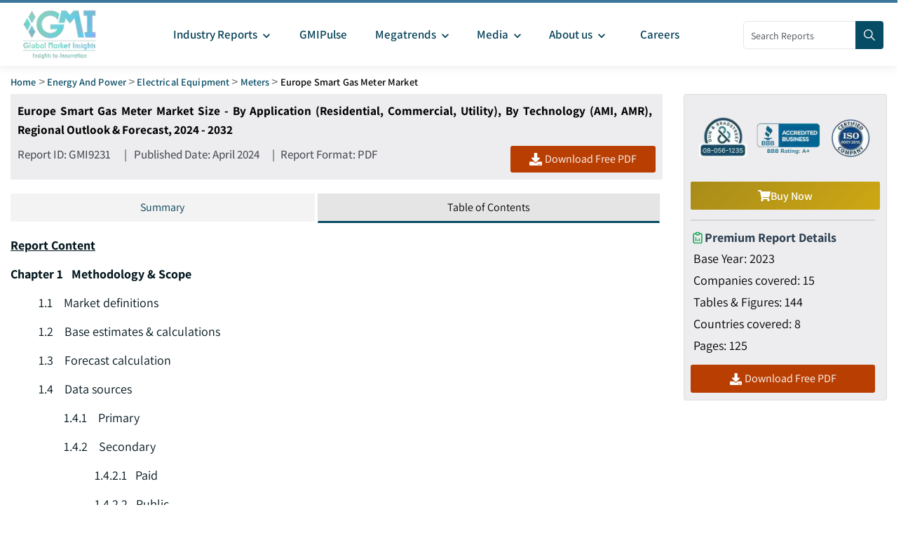

--- FILE ---
content_type: text/html; charset=utf-8
request_url: https://www.gminsights.com/toc/details/europe-smart-gas-meter-market
body_size: 18609
content:
<!DOCTYPE html><html lang="en" dir="ltr"><head><meta name="viewport" content="width=device-width"/><meta name="google-site-verification" content="CDcR1u_GkR19Hs41tKqidDTeueAy0UO9keDRelAUCqM"/><meta name="msvalidate.01" content="0195E9DADD8CB273ADCA593FBCD65DD3"/><meta name="yandex-verification" content="c3ea8c76d2838786"/><link rel="preconnect" href="https://www.google-analytics.com"/><link rel="preconnect" href="https://www.googletagmanager.com"/><meta charSet="utf-8"/><meta name="robots" content="noindex, nofollow"/><title>Europe Smart Gas Meter Market Size, 2024-2032 Trends Report</title><meta name="description" content="The Europe smart gas meter market size crossed USD 3.4 billion in 2023 and is predicted to showcase about 14.4% CAGR between 2024 and 2032, driven by government initiatives for promoting energy efficiency."/><meta name="keywords" content="Europe Smart Gas Meter Market – Global Europe Smart Gas Meter Industry Size, Share, Growth Trends, Applications, Potential, Technology, Forecast, Competitive Analysis, PDF Report, Covid-19 Impact Analysis"/><meta property="og:title" content="Europe Smart Gas Meter Market Size, 2024-2032 Trends Report"/><meta property="og:description" content="The Europe smart gas meter market size crossed USD 3.4 billion in 2023 and is predicted to showcase about 14.4% CAGR between 2024 and 2032, driven by government initiatives for promoting energy efficiency."/><meta property="og:image" content="https://cdn.gminsights.com/image/GMI_logo.webp"/><meta property="og:site_name" content="Global Market Insights Inc."/><meta property="og:url" content="https://www.gminsights.com/toc/details/europe-smart-gas-meter-market"/><meta name="twitter:card" content="summary"/><meta name="twitter:url" content="https://www.gminsights.com/toc/details/europe-smart-gas-meter-market"/><meta name="twitter:title" content="Europe Smart Gas Meter Market Size, 2024-2032 Trends Report"/><meta name="twitter:description" content="The Europe smart gas meter market size crossed USD 3.4 billion in 2023 and is predicted to showcase about 14.4% CAGR between 2024 and 2032, driven by government initiatives for promoting energy efficiency."/><link rel="canonical" href="https://www.gminsights.com/toc/details/europe-smart-gas-meter-market"/><meta name="twitter:image" content="https://cdn.gminsights.com/image/GMI_logo.webp"/><meta name="next-head-count" content="22"/><link rel="preload" href="https://fonts.gstatic.com/s/assistant/v24/2sDcZGJYnIjSi6H75xkzaGW5.woff2" as="font" type="font/woff2" crossorigin="anonymous"/><link rel="preload" href="https://fonts.gstatic.com/s/assistant/v24/2sDPZGJYnIjSi6H75xkZZE1I0yCmYzzQtuZnEGI.woff" as="font" type="font/woff" crossorigin="anonymous"/><link rel="preload" href="https://fonts.gstatic.com/s/assistant/v24/2sDPZGJYnIjSi6H75xkZZE1I0yCmYzzQttRnEGI.woff" as="font" type="font/woff" crossorigin="anonymous"/><link rel="preload" href="https://fonts.gstatic.com/s/assistant/v24/2sDPZGJYnIjSi6H75xkZZE1I0yCmYzzQtjhgEGI.woff" as="font" type="font/woff" crossorigin="anonymous"/><link rel="preload" href="https://fonts.gstatic.com/s/assistant/v24/2sDcZGJYnIjSi6H75xkzaGW5Kb8VZA.woff2" as="font" type="font/woff2" crossorigin="anonymous"/><script type="text/javascript" async="">
                (function(w,d,s,l,i) {
                  w[l]=w[l]||[];
                  w[l].push({'gtm.start':
                  new Date().getTime(),event:'gtm.js'});
                  var f=d.getElementsByTagName(s)[0],
                      j=d.createElement(s), dl=l!='dataLayer'?'&l='+l:'';
                  j.async=true;
                  j.src='https://www.googletagmanager.com/gtm.js?id='+i+dl;
                  f.parentNode.insertBefore(j,f);
                })(window,document,'script','dataLayer','GTM-TKV3WHJ');
              </script><link rel="preload" href="https://cdn.gminsights.com/image/GMI_logo.webp" as="image"/><link rel="icon" href="/favicon.ico" type="image/x-icon"/><link rel="shortcut icon" href="/favicon.ico" type="image/x-icon"/><link rel="shortcut icon" href="/assets/images/favicon.png" type="image/png"/><link data-next-font="" rel="preconnect" href="/" crossorigin="anonymous"/><link rel="preload" href="/_next/static/css/537c7d4bb36f020c.css" as="style"/><link rel="stylesheet" href="/_next/static/css/537c7d4bb36f020c.css" data-n-g=""/><noscript data-n-css=""></noscript><script defer="" nomodule="" src="/_next/static/chunks/polyfills-c67a75d1b6f99dc8.js"></script><script defer="" src="/_next/static/chunks/7719.f0e9d166ab82dca8.js"></script><script defer="" src="/_next/static/chunks/4916.a383a9cf1ff262ed.js"></script><script defer="" src="/_next/static/chunks/5503.4ffb90763955421f.js"></script><script defer="" src="/_next/static/chunks/2828.c6cadf1a977c0a13.js"></script><script defer="" src="/_next/static/chunks/6938.e1312ec8bce8df67.js"></script><script defer="" src="/_next/static/chunks/4668.10156d01378bbb2c.js"></script><script defer="" src="/_next/static/chunks/208.aa970927f3df779d.js"></script><script defer="" src="/_next/static/chunks/5675-c199a7a1c6029f61.js"></script><script defer="" src="/_next/static/chunks/6033-ffbbaeb97c92d0b8.js"></script><script defer="" src="/_next/static/chunks/3156.57c5d2baabfb76c1.js"></script><script defer="" src="/_next/static/chunks/2e3a845b-89649dc50eecf207.js"></script><script defer="" src="/_next/static/chunks/6942.dbd9ee02978b493a.js"></script><script defer="" src="/_next/static/chunks/3525.a5f8a824e45865a8.js"></script><script defer="" src="/_next/static/chunks/9204.22cf7269b4a6bb1f.js"></script><script defer="" src="/_next/static/chunks/4718.7505815d0ad6e3e7.js"></script><script defer="" src="/_next/static/chunks/6924.a6e9d494f6bd67bd.js"></script><script defer="" src="/_next/static/chunks/8385.887015c9d76f017a.js"></script><script src="/_next/static/chunks/webpack-0814b769ecb3fe76.js" defer=""></script><script src="/_next/static/chunks/framework-157f7c8baec9c917.js" defer=""></script><script src="/_next/static/chunks/main-9bca1f9146f1b73e.js" defer=""></script><script src="/_next/static/chunks/pages/_app-7f3a87c4c262594f.js" defer=""></script><script src="/_next/static/chunks/ebc70433-cfdb10c2d7525b4c.js" defer=""></script><script src="/_next/static/chunks/cb355538-1face4b612cb3cc8.js" defer=""></script><script src="/_next/static/chunks/69480c19-b613532b977130ba.js" defer=""></script><script src="/_next/static/chunks/41155975-90c1df35ebf8c9b3.js" defer=""></script><script src="/_next/static/chunks/8169-ae2384f1f19be5d4.js" defer=""></script><script src="/_next/static/chunks/1664-b352f27ba681e99a.js" defer=""></script><script src="/_next/static/chunks/1642-94c55b86a40269e1.js" defer=""></script><script src="/_next/static/chunks/7066-42dca11fcfcb00ea.js" defer=""></script><script src="/_next/static/chunks/2842-6cbad183b26b1be9.js" defer=""></script><script src="/_next/static/chunks/2963-5cf25ab149937ae5.js" defer=""></script><script src="/_next/static/chunks/1604-3cd819817b12dfda.js" defer=""></script><script src="/_next/static/chunks/9289-90286787865d3168.js" defer=""></script><script src="/_next/static/chunks/3786-a732ac10d701705f.js" defer=""></script><script src="/_next/static/chunks/8985-b921392518b7aaa0.js" defer=""></script><script src="/_next/static/chunks/9332-32dc8bb1fe39a66e.js" defer=""></script><script src="/_next/static/chunks/9810-f2ed396e4e49f70b.js" defer=""></script><script src="/_next/static/chunks/653-18f8a1455cff8d88.js" defer=""></script><script src="/_next/static/chunks/2266-6a4173b9ac104e55.js" defer=""></script><script src="/_next/static/chunks/7784-eb73580bf210c0c1.js" defer=""></script><script src="/_next/static/chunks/9037-e2480118722ae341.js" defer=""></script><script src="/_next/static/chunks/5310-9fa1eba26356bd5c.js" defer=""></script><script src="/_next/static/chunks/pages/toc/details/%5B...report_view%5D-377f1076dca054d3.js" defer=""></script><script src="/_next/static/UVYW2bfp_Ns9mub6cJUh4/_buildManifest.js" defer=""></script><script src="/_next/static/UVYW2bfp_Ns9mub6cJUh4/_ssgManifest.js" defer=""></script><style id="__jsx-44da288f01d7df9a">@-webkit-keyframes spin{0%{-webkit-transform:rotate(0deg);transform:rotate(0deg)}100%{-webkit-transform:rotate(360deg);transform:rotate(360deg)}}@-moz-keyframes spin{0%{-moz-transform:rotate(0deg);transform:rotate(0deg)}100%{-moz-transform:rotate(360deg);transform:rotate(360deg)}}@-o-keyframes spin{0%{-o-transform:rotate(0deg);transform:rotate(0deg)}100%{-o-transform:rotate(360deg);transform:rotate(360deg)}}@keyframes spin{0%{-webkit-transform:rotate(0deg);-moz-transform:rotate(0deg);-o-transform:rotate(0deg);transform:rotate(0deg)}100%{-webkit-transform:rotate(360deg);-moz-transform:rotate(360deg);-o-transform:rotate(360deg);transform:rotate(360deg)}}</style><style data-href="https://fonts.googleapis.com/css2?family=Assistant:wght@200..800&display=swap">@font-face{font-family:'Assistant';font-style:normal;font-weight:200;font-display:swap;src:url(https://fonts.gstatic.com/l/font?kit=2sDPZGJYnIjSi6H75xkZZE1I0yCmYzzQtmZnEGI&skey=d0a91b9f68d720c8&v=v24) format('woff')}@font-face{font-family:'Assistant';font-style:normal;font-weight:300;font-display:swap;src:url(https://fonts.gstatic.com/l/font?kit=2sDPZGJYnIjSi6H75xkZZE1I0yCmYzzQtrhnEGI&skey=d0a91b9f68d720c8&v=v24) format('woff')}@font-face{font-family:'Assistant';font-style:normal;font-weight:400;font-display:swap;src:url(https://fonts.gstatic.com/l/font?kit=2sDPZGJYnIjSi6H75xkZZE1I0yCmYzzQtuZnEGI&skey=d0a91b9f68d720c8&v=v24) format('woff')}@font-face{font-family:'Assistant';font-style:normal;font-weight:500;font-display:swap;src:url(https://fonts.gstatic.com/l/font?kit=2sDPZGJYnIjSi6H75xkZZE1I0yCmYzzQttRnEGI&skey=d0a91b9f68d720c8&v=v24) format('woff')}@font-face{font-family:'Assistant';font-style:normal;font-weight:600;font-display:swap;src:url(https://fonts.gstatic.com/l/font?kit=2sDPZGJYnIjSi6H75xkZZE1I0yCmYzzQtjhgEGI&skey=d0a91b9f68d720c8&v=v24) format('woff')}@font-face{font-family:'Assistant';font-style:normal;font-weight:700;font-display:swap;src:url(https://fonts.gstatic.com/l/font?kit=2sDPZGJYnIjSi6H75xkZZE1I0yCmYzzQtgFgEGI&skey=d0a91b9f68d720c8&v=v24) format('woff')}@font-face{font-family:'Assistant';font-style:normal;font-weight:800;font-display:swap;src:url(https://fonts.gstatic.com/l/font?kit=2sDPZGJYnIjSi6H75xkZZE1I0yCmYzzQtmZgEGI&skey=d0a91b9f68d720c8&v=v24) format('woff')}@font-face{font-family:'Assistant';font-style:normal;font-weight:200 800;font-display:swap;src:url(https://fonts.gstatic.com/s/assistant/v24/2sDcZGJYnIjSi6H75xkzamW5Kb8VZBHR.woff2) format('woff2');unicode-range:U+0307-0308,U+0590-05FF,U+200C-2010,U+20AA,U+25CC,U+FB1D-FB4F}@font-face{font-family:'Assistant';font-style:normal;font-weight:200 800;font-display:swap;src:url(https://fonts.gstatic.com/s/assistant/v24/2sDcZGJYnIjSi6H75xkzZmW5Kb8VZBHR.woff2) format('woff2');unicode-range:U+0100-02BA,U+02BD-02C5,U+02C7-02CC,U+02CE-02D7,U+02DD-02FF,U+0304,U+0308,U+0329,U+1D00-1DBF,U+1E00-1E9F,U+1EF2-1EFF,U+2020,U+20A0-20AB,U+20AD-20C0,U+2113,U+2C60-2C7F,U+A720-A7FF}@font-face{font-family:'Assistant';font-style:normal;font-weight:200 800;font-display:swap;src:url(https://fonts.gstatic.com/s/assistant/v24/2sDcZGJYnIjSi6H75xkzaGW5Kb8VZA.woff2) format('woff2');unicode-range:U+0000-00FF,U+0131,U+0152-0153,U+02BB-02BC,U+02C6,U+02DA,U+02DC,U+0304,U+0308,U+0329,U+2000-206F,U+20AC,U+2122,U+2191,U+2193,U+2212,U+2215,U+FEFF,U+FFFD}</style></head><body class="theme-creote"><div id="__next"><div id="page" class="page_wapper hfeed site   "><div id="wrapper_full" class="content_all_warpper"><div id="header_contents" class="header_area"><div class="header_style_six_nw"><header class="header header_default style_six dark_color transparent-bg "><div class="mainGMIHeader pd_right_20 pd_left_15"><div class="row"><div style="display:flex;justify-content:space-between"><div class="logo_column p-0"><div class="header_logo_box"><a class="logo navbar-brand p-0" href="/"><img src="https://cdn.gminsights.com/image/GMI_logo.webp" alt="Globle market insights" class="logo_default" width="440" height="120" loading="eager"/><img src="https://cdn.gminsights.com/image/GMI_logo.webp" alt="Globle market insights" class="logo__sticky" width="440" height="120" loading="eager"/></a></div></div><div class="menu_column mainHeaderColumn"><div class="navbar_togglers hamburger_menu"><span class="line"></span><span class="line"></span><span class="line"></span></div><div class="header_content_collapse"><div class="header_menu_box navigation_menu mainNavigationMenu"><ul id="myNavbar" class="navbar_nav"><li class="menu-item menu-item-has-children dropdown nav-item"><a class="dropdown-toggle nav-link mainMenuDropdown" href="/industry-reports"><span class="pd_left_10 pd_right_5">Industry Reports<!-- --> <style data-emotion="css vubbuv">.css-vubbuv{-webkit-user-select:none;-moz-user-select:none;-ms-user-select:none;user-select:none;width:1em;height:1em;display:inline-block;fill:currentColor;-webkit-flex-shrink:0;-ms-flex-negative:0;flex-shrink:0;-webkit-transition:fill 200ms cubic-bezier(0.4, 0, 0.2, 1) 0ms;transition:fill 200ms cubic-bezier(0.4, 0, 0.2, 1) 0ms;font-size:1.5rem;}</style><svg class="MuiSvgIcon-root MuiSvgIcon-fontSizeMedium css-vubbuv" focusable="false" aria-hidden="true" viewBox="0 0 24 24" data-testid="KeyboardArrowDownIcon" style="font-size:20px;font-weight:bolder"><path d="M7.41 8.59 12 13.17l4.59-4.58L18 10l-6 6-6-6z"></path></svg></span></a><ul class="dropdown-menu industryCategoryDropdown "><div class="row"></div></ul></li><li class="menu-item menu-item-has-children dropdown nav-item"><a class="dropdown-toggle nav-link gmiPulseLink" href="/gmipulse"><span class="pd_left_10 pd_right_10">GMIPulse</span></a></li><li class="menu-item menu-item-has-children dropdown nav-item"><a href="#" class="dropdown-toggle nav-link gmiPulseLink"><span class="pd_left_10 pd_right_5">Megatrends<!-- --> <style data-emotion="css vubbuv">.css-vubbuv{-webkit-user-select:none;-moz-user-select:none;-ms-user-select:none;user-select:none;width:1em;height:1em;display:inline-block;fill:currentColor;-webkit-flex-shrink:0;-ms-flex-negative:0;flex-shrink:0;-webkit-transition:fill 200ms cubic-bezier(0.4, 0, 0.2, 1) 0ms;transition:fill 200ms cubic-bezier(0.4, 0, 0.2, 1) 0ms;font-size:1.5rem;}</style><svg class="MuiSvgIcon-root MuiSvgIcon-fontSizeMedium css-vubbuv" focusable="false" aria-hidden="true" viewBox="0 0 24 24" data-testid="KeyboardArrowDownIcon" style="font-size:20px;font-weight:bolder"><path d="M7.41 8.59 12 13.17l4.59-4.58L18 10l-6 6-6-6z"></path></svg></span></a><div class="dropdown-menu megratrendSubmenuDiv "><div class="container-fluid megatrendsLink"><div class="row"></div></div><ul></ul></div></li><li class="menu-item menu-item-has-children dropdown nav-item"><a href="#" class="dropdown-toggle nav-link gmiPulseLink"><span class="pd_left_10 pd_right_5">Media<!-- --> <style data-emotion="css vubbuv">.css-vubbuv{-webkit-user-select:none;-moz-user-select:none;-ms-user-select:none;user-select:none;width:1em;height:1em;display:inline-block;fill:currentColor;-webkit-flex-shrink:0;-ms-flex-negative:0;flex-shrink:0;-webkit-transition:fill 200ms cubic-bezier(0.4, 0, 0.2, 1) 0ms;transition:fill 200ms cubic-bezier(0.4, 0, 0.2, 1) 0ms;font-size:1.5rem;}</style><svg class="MuiSvgIcon-root MuiSvgIcon-fontSizeMedium css-vubbuv" focusable="false" aria-hidden="true" viewBox="0 0 24 24" data-testid="KeyboardArrowDownIcon" style="font-size:20px;font-weight:bolder"><path d="M7.41 8.59 12 13.17l4.59-4.58L18 10l-6 6-6-6z"></path></svg></span></a><ul class="dropdown-menu"><li class="menu-item  nav-item"><a class="dropdown-item nav-link dropdownMenuLink " href="/pressrelease"><span class="categoryLink">Press Release</span></a></li><li class="menu-item nav-item"><a class="dropdown-item nav-link dropdownMenuLink" href="/blogs"><span class="categoryLink">Blogs</span></a></li><li class="menu-item  nav-item"><a class="dropdown-item nav-link dropdownMenuLink" href="/infographics"><span class="categoryLink">Infographics</span></a></li><li class="menu-item  nav-item"><a class="dropdown-item nav-link dropdownMenuLink" href="/whitepapers"><span class="categoryLink">Whitepapers</span></a></li><li class="menu-item  nav-item"><a class="dropdown-item nav-link dropdownMenuLink" href="/media-citations"><span class="categoryLink">Media Citations</span></a></li></ul></li><li class="menu-item menu-item-has-children dropdown nav-item"><a class="dropdown-toggle nav-link gmiPulseLink" href="/about-us"><span class="pd_left_10 pd_right_5">About us<!-- --> <style data-emotion="css vubbuv">.css-vubbuv{-webkit-user-select:none;-moz-user-select:none;-ms-user-select:none;user-select:none;width:1em;height:1em;display:inline-block;fill:currentColor;-webkit-flex-shrink:0;-ms-flex-negative:0;flex-shrink:0;-webkit-transition:fill 200ms cubic-bezier(0.4, 0, 0.2, 1) 0ms;transition:fill 200ms cubic-bezier(0.4, 0, 0.2, 1) 0ms;font-size:1.5rem;}</style><svg class="MuiSvgIcon-root MuiSvgIcon-fontSizeMedium css-vubbuv" focusable="false" aria-hidden="true" viewBox="0 0 24 24" data-testid="KeyboardArrowDownIcon" style="font-size:20px;font-weight:bolder"><path d="M7.41 8.59 12 13.17l4.59-4.58L18 10l-6 6-6-6z"></path></svg></span><span class="pd_right_10"></span></a><ul class="dropdown-menu"><li class="menu-item  nav-item"><a class="dropdown-item nav-link dropdownMenuLink" href="/our-people"><span class="categoryLink">Our People</span></a></li><li class="menu-item nav-item"><a class="dropdown-item nav-link dropdownMenuLink" href="/our-services"><span class="categoryLink">Our Services</span></a></li><li class="menu-item  nav-item"><a class="dropdown-item nav-link dropdownMenuLink" href="/our-clients"><span class="categoryLink">Our Clients</span></a></li><li class="menu-item  nav-item"><a class="dropdown-item nav-link dropdownMenuLink" href="/contact-us"><span class="categoryLink">Contact us</span></a></li></ul></li><li class="menu-item menu-item-has-children dropdown nav-item"><a class="dropdown-toggle nav-link gmiPulseLink" href="/careers"><span class="pd_left_10 pd_right_10">Careers</span></a></li></ul></div></div></div><div class="mainHeaderRight"><div class="search-form" style="position:relative;top:26px;width:200px"><form role="search" method="get" action="/filters"><input type="search" class="search" placeholder="Search Reports" required="" name="q" style="width:170px;height:40px;padding:0px 10px" pattern="[a-zA-Z0-9\s]*" title="Only alphanumeric characters are allowed" value=""/><button type="submit" class="sch_btn" aria-label="Search" disabled="" style="position:absolute;top:0px;left:160px;min-height:40px;min-width:40px;padding:0px 0px;line-height:0px;align-content:center;border-radius:0px 4px 4px 0px"><i class="icon-search" style="font-size:16px"></i></button></form></div></div></div></div></div></header></div></div><div class="pd_bottom_70"></div><div class="pd_bottom_20"></div><div id="content" class="site-content"><div class="row"><div class="col-xl-12 col-lg-12 col-md-12"><div class="pd_top_15 breadcrumb-placeholder"></div><style data-emotion="css o3d33y">.css-o3d33y{margin:0;font-family:"Roboto","Helvetica","Arial",sans-serif;font-weight:400;font-size:1rem;line-height:1.5;letter-spacing:0.00938em;color:rgba(0, 0, 0, 0.6);}</style><nav class="MuiTypography-root MuiTypography-body1 MuiBreadcrumbs-root css-o3d33y" aria-label="breadcrumb"><style data-emotion="css nhb8h9">.css-nhb8h9{display:-webkit-box;display:-webkit-flex;display:-ms-flexbox;display:flex;-webkit-box-flex-wrap:wrap;-webkit-flex-wrap:wrap;-ms-flex-wrap:wrap;flex-wrap:wrap;-webkit-align-items:center;-webkit-box-align:center;-ms-flex-align:center;align-items:center;padding:0;margin:0;list-style:none;}</style><ol class="MuiBreadcrumbs-ol css-nhb8h9"><li class="MuiBreadcrumbs-li"><span style="text-transform:capitalize;font-size:12px;font-weight:bold"><a href="/">Home</a></span></li><style data-emotion="css 3mf706">.css-3mf706{display:-webkit-box;display:-webkit-flex;display:-ms-flexbox;display:flex;-webkit-user-select:none;-moz-user-select:none;-ms-user-select:none;user-select:none;margin-left:8px;margin-right:8px;}</style><li aria-hidden="true" class="MuiBreadcrumbs-separator css-3mf706">&gt;</li><li class="MuiBreadcrumbs-li"><span style="text-transform:capitalize;font-size:12px;font-weight:bold"><a href="/industry-reports/energy-and-power">Energy and Power</a></span></li><li aria-hidden="true" class="MuiBreadcrumbs-separator css-3mf706">&gt;</li><li class="MuiBreadcrumbs-li"><span style="text-transform:capitalize;font-size:12px;font-weight:bold"><a href="/industry-reports/electrical-equipment/77">Electrical Equipment</a></span></li><li aria-hidden="true" class="MuiBreadcrumbs-separator css-3mf706">&gt;</li><li class="MuiBreadcrumbs-li"><span style="text-transform:capitalize;font-size:12px;font-weight:bold"><a href="/industry-reports/meters/77">Meters</a></span></li><li aria-hidden="true" class="MuiBreadcrumbs-separator css-3mf706">&gt;</li><li class="MuiBreadcrumbs-li"><span style="text-transform:capitalize;font-size:12px;font-weight:bold"><span style="color:#a5a5a5;text-transform:capitalize"> <!-- -->Europe Smart Gas Meter Market</span></span></li></ol></nav></div></div><div class="row"><div class="col-xl-9 col-lg-8 col-md-8 col-sm-12 col-xs-12"><div class="row price_plan_box style_one shadow-none p-0 pricePlanBox"><div class="col-lg-12 pd_top_10 pricePlanBoxHeading"><h1>Europe Smart Gas Meter Market Size - By Application (Residential, Commercial, Utility), By Technology (AMI, AMR), Regional Outlook &amp; Forecast, 2024 - 2032</h1></div><div class="col-lg-9 col-md-12 col-sm-12 col-xs-12 pd_top_10 pricePlanContentDiv"><div class="reportIdDiv">Report ID: <!-- -->GMI9231</div><div class="ResponsiveContainerDesk publishedDateDiv">   |</div><div class="reportIdDiv">Published Date:<!-- --> <!-- -->April 2024</div><div class="ResponsiveContainerDesk publishedDateDivTwo"> | </div><div>Report Format: PDF</div></div><div class="col-lg-3 col-md-12 col-sm-12 col-xs-12 downloadSampleTopBtnDiv"><div class="theme-btn five  mr_bottom_10 mr_top_10 downloadsamplebtn req-saml" id="top_sample"><svg stroke="currentColor" fill="currentColor" stroke-width="0" viewBox="0 0 512 512" id="top_sample" height="1em" width="1em" xmlns="http://www.w3.org/2000/svg"><path d="M216 0h80c13.3 0 24 10.7 24 24v168h87.7c17.8 0 26.7 21.5 14.1 34.1L269.7 378.3c-7.5 7.5-19.8 7.5-27.3 0L90.1 226.1c-12.6-12.6-3.7-34.1 14.1-34.1H192V24c0-13.3 10.7-24 24-24zm296 376v112c0 13.3-10.7 24-24 24H24c-13.3 0-24-10.7-24-24V376c0-13.3 10.7-24 24-24h146.7l49 49c20.1 20.1 52.5 20.1 72.6 0l49-49H488c13.3 0 24 10.7 24 24zm-124 88c0-11-9-20-20-20s-20 9-20 20 9 20 20 20 20-9 20-20zm64 0c0-11-9-20-20-20s-20 9-20 20 9 20 20 20 20-9 20-20z"></path></svg> <p id="top_sample">Download Free PDF</p></div></div><div class="pd_top_20"></div><section class="default_single_product reportViewNewTabDiv"><div class="woocommerce-tabs wc-tabs-wrapper p-0 m-0 section_height"><ul class="nav nav-tabs d-flex viewReportTabsDiv"><li class="nav-item flex-grow-1"><button style="border-radius:0px;background-color:#f3f3f3" class="nav-link">Summary</button></li><li class="nav-item flex-grow-1"><button style="border-radius:0px;background-color:#e5e5e5" class="nav-link active">Table of Contents</button></li></ul><div class="tab-content" id="myTabContent"><div class="tab-pane fade"><div id="reviews" class="woocommerce-Reviews"><div id="comments"><div class="report-body reportBodyDiv"><h2>Europe Smart Gas Meter Market Size</h2>

<p>Europe Smart Gas Meter Market was valued at USD 3.4 billion in 2023 and is anticipated to grow at a CAGR of 14.4% from 2024 to 2032. It demonstrates robust growth, characterized by a steady increase in adoption and deployment. This expansion is primarily fuelled by several factors, including government initiatives promoting energy efficiency, stringent regulations mandating the installation of smart meters, and the growing awareness among consumers regarding the benefits of smart gas meters. Additionally, advancements in technology, such as the integration of IoT and data analytics, enhance meter functionality, driving further market growth.<br />
&nbsp;</p>

<p style="text-align:center"><img alt="Europe Smart Gas Meter Market" src="https://cdn.gminsights.com/image/rd/energy-mining-oil-and-gas/europe-smart-gas-meter-market-2024-2032.webp" title="Europe Smart Gas Meter Market Research Report" /></p>

<p>Moreover, the demand for accurate and real-time monitoring of gas consumption, coupled with the need for optimizing utility operations, is contributing to the market&#39;s upward trajectory. As a result, both utility companies and consumers are increasingly embracing smart gas meters, indicating a promising outlook for continued growth in the European market. In the region, there are ongoing developments aimed at installing gas meters to accommodate larger gas supplies.<br />
&nbsp;</p>

<div class="print-table">&nbsp;</div>

<h2>Europe Smart Gas Meter Market Trends</h2>

<p>In Europe, the <strong><a href="https://www.gminsights.com/industry-analysis/smart-gas-metering-systems-market/market-analysis">smart gas meter market</a></strong> is witnessing several notable trends. Firstly, there&#39;s a growing emphasis on sustainability and energy efficiency, prompting increased adoption <strong><a href="https://www.gminsights.com/industry-analysis/smart-metering-systems-market">of smart meters</a></strong> to monitor gas consumption accurately. Additionally, regulatory initiatives aimed at modernizing energy infrastructure are driving market growth, with mandates for smart meter installations in several European countries. Integration of advanced technologies such as IoT, AI, and cloud computing is enhancing the functionalities of smart gas meters, enabling remote monitoring, data analytics, and predictive maintenance.<br />
&nbsp;</p>

<p>There&#39;s a rising focus on interoperability and standardization to facilitate seamless integration with existing systems and promote market competition. Furthermore, the shift towards <strong><a href="https://www.gminsights.com/industry-analysis/smart-grid-market">smart grids</a></strong> and the development of smart cities are fueling demand for smart gas meters, as they play a crucial role in optimizing energy distribution and promoting sustainability.<br />
&nbsp;</p>

<h2>Europe Smart Gas Meter Market Analysis</h2>

<div class="sum-img"><img alt="Europe Smart Gas Meter Market Size, By Application, 2022-2032 (USD Billion)" src="https://cdn.gminsights.com/image/rd/energy-mining-oil-and-gas/europe-smart-gas-meter-market-size-by-application-2024-2032.webp" title="Europe Smart Gas Meter Market Size, By Application, 2022-2032 (USD Billion)" /></div>

<p>Based on application, the residential segment is estimated to exceed USD 5.3 billion by 2032 due to the increasing adoption of smart home technologies and government initiatives promoting energy efficiency. Smart gas meters offer consumers real-time data on their gas consumption, allowing them to make more informed decisions about energy usage and potentially save on their utility bills.<br />
&nbsp;</p>

<div class="sum-img"><img alt="Europe Smart Gas Meter Market Revenue Share, By Technology, 2023" src="https://cdn.gminsights.com/image/rd/energy-mining-oil-and-gas/europe-smart-gas-meter-market-revenue-share-by-technology-2024-2032.webp" title="Europe Smart Gas Meter Market Revenue Share, By Technology, 2023" /></div>

<p>Based on technology, the AMI segment is likely to register gains at nearly 19.8% up to 2032, owing to its ability to provide real-time data monitoring and analysis, facilitating efficient management of gas consumption. AMI allows for two-way communication between the gas meter and the utility company&#39;s central system, enabling remote reading, troubleshooting, and even remote shut-off if necessary.<br />
&nbsp;</p>

<div class="sum-img"><img alt="Italy Smart Gas Meter Market Size, 2022-2032, (USD Million)" src="https://cdn.gminsights.com/image/rd/energy-mining-oil-and-gas/italy-smart-gas-meter-market-size-2024-2032.webp" title="Italy Smart Gas Meter Market Size, 2022-2032, (USD Million)" /></div>

<p>Italy smart gas meter market is projected to surpass USD 3 billion by 2032 due to its robust technological infrastructure, stringent energy efficiency regulations, and a strong focus on sustainability. As Europe&#39;s largest economy, Italy sets trends for energy innovation and policy. Its commitment to reducing carbon emissions drives the demand for smart metering solutions, enabling efficient gas usage monitoring and promoting renewable energy integration. Furthermore, Italy&#39;s influence extends beyond its borders, inspiring neighboring countries to follow suit, making it a key player in shaping the future of smart gas metering across the continent.<br />
&nbsp;</p>

<h2>Europe Smart Gas Meter Market Share</h2>

<div class="sum-img"><img alt="Europe Smart Gas Meter Company Market Share Analysis, 2023" src="https://cdn.gminsights.com/image/rd/energy-mining-oil-and-gas/europe-smart-gas-meter-company-market-share-analysis-2024-2032.webp" title="Europe Smart Gas Meter Company Market Share Analysis, 2023" /></div>

<p>Itron, Landis+Gyr, and Honeywell lead the europe smart gas meter sector, leveraging their extensive expertise, technological advancements, and strong market foothold. They provide holistic solutions catering to various consumer requirements, such as energy conservation, data analysis, and remote supervision. Their demonstrated history of furnishing dependable, precise, and secure smart metering solutions fosters confidence among both utilities and customers.<br />
&nbsp;</p>

<h2>Europe Smart Gas Meter Market Companies</h2>

<p>Eminent players operating in the Europe smart gas meter industry include:</p>

<ul>
	<li>Aclara Technologies LLC</li>
	<li>AEM</li>
	<li>Apator SA</li>
	<li>Azbil Kimmon Co., Ltd.</li>
	<li>Chint Group</li>
	<li>Honeywell International, Inc.</li>
	<li>Itron, Inc.</li>
	<li>Landis+Gyr</li>
	<li>Neptune Technology Group, Inc.</li>
	<li>Osaki Electric Co., Ltd.</li>
	<li>Raychem RPG Private Limited</li>
	<li>Schneider Electric SE</li>
	<li>Sensus</li>
	<li>Wasion Group</li>
	<li>Zenner International GmbH &amp; Co, .KG<br />
	&nbsp;</li>
</ul>

<h2>Europe Smart Gas Meter Industry News</h2>

<ul>
	<li>In August 2021, Landis+Gyr signed a five-year agreement with Louisville Gas and Electric Company and Kentucky, stipulating the supply of 300,000 gas modules and 930,000 advanced electric meters, along with related network equipment software. The goal of this contract was to enhance smart metering capabilities and modernize grid infrastructure.<br />
	&nbsp;</li>
	<li>In November 2022, the Itron Intelis gFlex prepayment gas meter was revealed by Itron Inc. This cutting-edge meter is designed to assist utilities in revenue protection and <strong><a href="https://www.gminsights.com/industry-analysis/risk-management-market">risk management</a></strong>. It seamlessly integrates with a Software as a Service (SaaS) platform and is managed through various vending channels and credit transfer options.<br />
	&nbsp;</li>
</ul>

<h3>This Europe smart gas meter market research report includes in-depth coverage of the industry <u>with estimates &amp; forecast in terms of &ldquo;&rsquo;000 Units&rdquo; &amp; &ldquo;USD Million&rdquo; from 2019 to 2032,</u> for the following segments:</h3>

<p><strong>Market, By Application</strong></p>

<ul>
	<li>Residential</li>
	<li>Commercial</li>
	<li>Utility</li>
</ul>

<p><strong>Market, By Technology</strong></p>

<ul>
	<li>AMI</li>
	<li>AMR</li>
</ul>

<p><u>The above information has been provided for the following countries across the regions:</u></p>

<ul>
	<li>Germany</li>
	<li>UK</li>
	<li>France</li>
	<li>Sweden</li>
	<li>Italy</li>
	<li>Portugal</li>
	<li>Netherlands</li>
	<li>Luxembourg<br />
	&nbsp;</li>
</ul>
</div><div class="d-flex align-items-center justify-content-end p-1 reportAuthorDiv"><span class="authorHeading">Authors: </span><span class="authorHeadingName">Ankit Gupta, Utkarsh Mahajan<!-- --> </span> </div><div class="pd_top_5"></div><div><div class="reportmarketScopeHeading"><strong>Europe Smart Gas Meter Market Scope</strong></div><div class="row reportMarketScopelist"><div class="col-md-6"><ul><li class="marketScopeList"><div style="cursor:pointer"><div>Europe Smart Gas Meter Market Size</div></div></li><li class="marketScopeList"><div style="cursor:pointer"><div>Europe Smart Gas Meter Market Trends</div></div></li></ul></div><div class="col-md-6"><ul><li class="marketScopeList"><div style="cursor:pointer"><div>Europe Smart Gas Meter Market Analysis</div></div></li><li class="marketScopeList"><div style="cursor:pointer"><div>Europe Smart Gas Meter Market Share</div></div></li></ul></div></div></div><div style="display:none"><div class="reportViewFooterDiv"><button class="inquiryBtn btn btn-primary">Customize this Report</button><button class="inquiryBtn btn btn-primary">Inquiry Before Buying</button></div></div></div></div></div><div class="tab-pane fade active show"><div class="content_box"><span data-form-type="custom" id="button44" class="btnFortyFour"><div class="report-body"></div></span></div><div><div class="d-flex align-items-center justify-content-end p-1" style="background-color:#f3f3f3"><span style="font-weight:bold">Authors: </span><span style="font-weight:normal">Ankit Gupta, Utkarsh Mahajan<!-- --> </span> </div></div><div class="tocCalltoAction"><p>For inquiries regarding discounts, bulk purchases, or customization requests, please contact us at<a href="/cdn-cgi/l/email-protection#7506141910063512181c1b061c121d01065b161a18"> <!-- --><span class="__cf_email__" data-cfemail="9fecfef3faecdff8f2f6f1ecf6f8f7ebecb1fcf0f2">[email&#160;protected]</span></a></p></div><div><div class="reportViewFooterDiv"><button class="inquiryBtn btn btn-primary">Customize this Report</button><button class="inquiryBtn btn btn-primary">Inquiry Before Buying</button></div></div></div></div></div></section><div class="pd_bottom_10"></div></div></div><div class="col-xl-3 col-lg-4 col-md-4 col-sm-12 col-xs-12"><div class="price_plan_box style_one reportViewSideDiv"><div class="inner_box p-0"><div class="p-0 pd_left_5 mr_bottom_5"><div class="row"><div class="col-xl-12 col-lg-12 col-md-12 col-sm-12 col-xs-12 p-0 pd_bottom_10  d-flex"></div></div></div><div class="mid m-0"><div class="reportBuyTrustImageDiv"><div class="reportBuyTrustImageInner reportBuyTrustImageOne"><img src="https://cdn.gminsights.com/home/dunslogo.webp" alt="Trust Factor 1"/></div><div class="reportBuyTrustImageInner reportBuyTrustImageInnerThree"><img src="https://cdn.gminsights.com/home/bbb-logo.webp" alt="Trust Factor 2"/></div><div class="reportBuyTrustImageInner reportBuyTrustImageTwo"><img src="https://cdn.gminsights.com/image/home/2new.webp" alt="Trust Factor 1"/></div></div><div class="buynow-btn theme_btn_all color_one p-0 reportBuyNowBtn reportBuyNowBtnNew"><button class="theme-btn five m-0 btn btn-primary btn-block buynow-btn" id="buy_now"><svg stroke="currentColor" fill="currentColor" stroke-width="0" viewBox="0 0 576 512" style="font-size:18px" height="1em" width="1em" xmlns="http://www.w3.org/2000/svg"><path d="M528.12 301.319l47.273-208C578.806 78.301 567.391 64 551.99 64H159.208l-9.166-44.81C147.758 8.021 137.93 0 126.529 0H24C10.745 0 0 10.745 0 24v16c0 13.255 10.745 24 24 24h69.883l70.248 343.435C147.325 417.1 136 435.222 136 456c0 30.928 25.072 56 56 56s56-25.072 56-56c0-15.674-6.447-29.835-16.824-40h209.647C430.447 426.165 424 440.326 424 456c0 30.928 25.072 56 56 56s56-25.072 56-56c0-22.172-12.888-41.332-31.579-50.405l5.517-24.276c3.413-15.018-8.002-29.319-23.403-29.319H218.117l-6.545-32h293.145c11.206 0 20.92-7.754 23.403-18.681z"></path></svg>Buy Now</button></div><div></div><div class="reportPremiumDetaislDiv reportPremiumDetaislNew"><div class="pd_bottom_10"></div><div><div class="reportBuyHeading"><svg stroke="currentColor" fill="none" stroke-width="2" viewBox="0 0 24 24" stroke-linecap="round" stroke-linejoin="round" class="reportBuyHeadingIcon" height="1em" width="1em" xmlns="http://www.w3.org/2000/svg"><path d="M9 5h-2a2 2 0 0 0 -2 2v12a2 2 0 0 0 2 2h10a2 2 0 0 0 2 -2v-12a2 2 0 0 0 -2 -2h-2"></path><path d="M9 3m0 2a2 2 0 0 1 2 -2h2a2 2 0 0 1 2 2v0a2 2 0 0 1 -2 2h-2a2 2 0 0 1 -2 -2z"></path><path d="M9 17v-5"></path><path d="M12 17v-1"></path><path d="M15 17v-3"></path></svg>Premium Report Details</div><div class="p-1"><p>Base Year: <!-- -->2023</p><div><p>Companies covered: <!-- -->15</p><p>Tables &amp; Figures:<!-- --> <!-- -->144</p><p>Countries covered: <!-- -->8</p></div><p>Pages: <!-- -->125</p></div><div class=" req-saml mr_top_5 btn btn-secondary btn-block premiumReportInnerBtn" id="side_sample"><svg stroke="currentColor" fill="currentColor" stroke-width="0" viewBox="0 0 512 512" id="side_sample" height="1em" width="1em" xmlns="http://www.w3.org/2000/svg"><path d="M216 0h80c13.3 0 24 10.7 24 24v168h87.7c17.8 0 26.7 21.5 14.1 34.1L269.7 378.3c-7.5 7.5-19.8 7.5-27.3 0L90.1 226.1c-12.6-12.6-3.7-34.1 14.1-34.1H192V24c0-13.3 10.7-24 24-24zm296 376v112c0 13.3-10.7 24-24 24H24c-13.3 0-24-10.7-24-24V376c0-13.3 10.7-24 24-24h146.7l49 49c20.1 20.1 52.5 20.1 72.6 0l49-49H488c13.3 0 24 10.7 24 24zm-124 88c0-11-9-20-20-20s-20 9-20 20 9 20 20 20 20-9 20-20zm64 0c0-11-9-20-20-20s-20 9-20 20 9 20 20 20 20-9 20-20z"></path></svg> <p id="side_sample" style="margin:0px 0px 0px 4px;padding:0px;font-weight:400">Download Free PDF</p></div></div></div></div></div></div><div class="ResponsiveContainerDesk"><div class="row " style="display:none"><div class="price_plan_box style_one p-3" style="border:1px solid #dfdfdf;background-color:#ededef;box-shadow:none;border-radius:0"><div class="pd_bottom_10"></div><div><div class="reportBuyHeading"><svg stroke="currentColor" fill="none" stroke-width="2" viewBox="0 0 24 24" stroke-linecap="round" stroke-linejoin="round" class="reportBuyHeadingIcon" height="1em" width="1em" xmlns="http://www.w3.org/2000/svg"><path d="M9 5h-2a2 2 0 0 0 -2 2v12a2 2 0 0 0 2 2h10a2 2 0 0 0 2 -2v-12a2 2 0 0 0 -2 -2h-2"></path><path d="M9 3m0 2a2 2 0 0 1 2 -2h2a2 2 0 0 1 2 2v0a2 2 0 0 1 -2 2h-2a2 2 0 0 1 -2 -2z"></path><path d="M9 17v-5"></path><path d="M12 17v-1"></path><path d="M15 17v-3"></path></svg>Premium Report Details</div><div class="p-1"><p style="font-size:18px;margin-bottom:5px">Base Year: <!-- -->2023</p><div><p style="font-size:18px;margin-bottom:5px">Companies covered: <!-- -->15</p><p style="font-size:18px;margin-bottom:5px">Tables &amp; Figures:<!-- --> <!-- -->144</p><p style="font-size:18px;margin-bottom:5px">Countries covered: <!-- -->8</p></div></div><p style="font-size:18px;margin-bottom:5px">Pages: <!-- -->125</p></div><div style="border-radius:3px;cursor:pointer;font-size:17px;text-transform:capitalize;background-color:#B93E02;width:100%;height:40px;display:flex;justify-content:center;align-items:center" class="req-saml theme-btn five mr_top_5 " id="side_sample"><svg stroke="currentColor" fill="currentColor" stroke-width="0" viewBox="0 0 512 512" id="side_sample" height="1em" width="1em" xmlns="http://www.w3.org/2000/svg"><path d="M216 0h80c13.3 0 24 10.7 24 24v168h87.7c17.8 0 26.7 21.5 14.1 34.1L269.7 378.3c-7.5 7.5-19.8 7.5-27.3 0L90.1 226.1c-12.6-12.6-3.7-34.1 14.1-34.1H192V24c0-13.3 10.7-24 24-24zm296 376v112c0 13.3-10.7 24-24 24H24c-13.3 0-24-10.7-24-24V376c0-13.3 10.7-24 24-24h146.7l49 49c20.1 20.1 52.5 20.1 72.6 0l49-49H488c13.3 0 24 10.7 24 24zm-124 88c0-11-9-20-20-20s-20 9-20 20 9 20 20 20 20-9 20-20zm64 0c0-11-9-20-20-20s-20 9-20 20 9 20 20 20 20-9 20-20z"></path></svg> <p id="side_sample" style="margin:0px 0px 0px 4px;padding:0px;font-weight:400">Download Free PDF</p></div></div></div></div><div class="pd_top_20"></div></div></div><div class="modal_popup one " role="dialog" aria-modal="true" aria-labelledby="share-modal-title"><div class="modal-popup-inner sampleFormPopupDiv"><button class="close-modal closePopup" aria-label="Close share modal"><i class="fa fa-times"></i></button><div class="modal_box"><div class="row"><div class="socialShareDiv"><h4>Share Content</h4><div class="socialShareButtonsContainer"><button class="socialButton facebookButton" aria-label="Share on Facebook"><svg stroke="currentColor" fill="currentColor" stroke-width="0" viewBox="0 0 512 512" height="16" width="16" xmlns="http://www.w3.org/2000/svg"><path d="M504 256C504 119 393 8 256 8S8 119 8 256c0 123.78 90.69 226.38 209.25 245V327.69h-63V256h63v-54.64c0-62.15 37-96.48 93.67-96.48 27.14 0 55.52 4.84 55.52 4.84v61h-31.28c-30.8 0-40.41 19.12-40.41 38.73V256h68.78l-11 71.69h-57.78V501C413.31 482.38 504 379.78 504 256z"></path></svg> <!-- -->Facebook</button><button class="socialButton linkedinButton" aria-label="Share on LinkedIn"><svg stroke="currentColor" fill="currentColor" stroke-width="0" viewBox="0 0 448 512" height="16" width="16" xmlns="http://www.w3.org/2000/svg"><path d="M416 32H31.9C14.3 32 0 46.5 0 64.3v383.4C0 465.5 14.3 480 31.9 480H416c17.6 0 32-14.5 32-32.3V64.3c0-17.8-14.4-32.3-32-32.3zM135.4 416H69V202.2h66.5V416zm-33.2-243c-21.3 0-38.5-17.3-38.5-38.5S80.9 96 102.2 96c21.2 0 38.5 17.3 38.5 38.5 0 21.3-17.2 38.5-38.5 38.5zm282.1 243h-66.4V312c0-24.8-.5-56.7-34.5-56.7-34.6 0-39.9 27-39.9 54.9V416h-66.4V202.2h63.7v29.2h.9c8.9-16.8 30.6-34.5 62.9-34.5 67.2 0 79.7 44.3 79.7 101.9V416z"></path></svg> <!-- -->LinkedIn</button><button class="socialButton twitterButton" aria-label="Share on X"><svg stroke="currentColor" fill="currentColor" stroke-width="0" viewBox="0 0 512 512" height="16" width="16" xmlns="http://www.w3.org/2000/svg"><path d="M389.2 48h70.6L305.6 224.2 487 464H345L233.7 318.6 106.5 464H35.8L200.7 275.5 26.8 48H172.4L272.9 180.9 389.2 48zM364.4 421.8h39.1L151.1 88h-42L364.4 421.8z"></path></svg> <!-- -->X</button><button class="socialButton emailButton" aria-label="Share on Email"><svg stroke="currentColor" fill="currentColor" stroke-width="0" viewBox="0 0 512 512" height="16" width="16" xmlns="http://www.w3.org/2000/svg"><path d="M502.3 190.8c3.9-3.1 9.7-.2 9.7 4.7V400c0 26.5-21.5 48-48 48H48c-26.5 0-48-21.5-48-48V195.6c0-5 5.7-7.8 9.7-4.7 22.4 17.4 52.1 39.5 154.1 113.6 21.1 15.4 56.7 47.8 92.2 47.6 35.7.3 72-32.8 92.3-47.6 102-74.1 131.6-96.3 154-113.7zM256 320c23.2.4 56.6-29.2 73.4-41.4 132.7-96.3 142.8-104.7 173.4-128.7 5.8-4.5 9.2-11.5 9.2-18.9v-19c0-26.5-21.5-48-48-48H48C21.5 64 0 85.5 0 112v19c0 7.4 3.4 14.3 9.2 18.9 30.6 23.9 40.7 32.4 173.4 128.7 16.8 12.2 50.2 41.8 73.4 41.4z"></path></svg> <!-- -->Email</button></div></div><div class="linkEmbedSection"><div class="linkEmbedButtons"><button class="copyButton " aria-label="Copy page link"><svg stroke="currentColor" fill="currentColor" stroke-width="0" viewBox="0 0 512 512" height="16" width="16" xmlns="http://www.w3.org/2000/svg"><path d="M296 48H176.5C154.4 48 136 65.4 136 87.5V96h-7.5C106.4 96 88 113.4 88 135.5v288c0 22.1 18.4 40.5 40.5 40.5h208c22.1 0 39.5-18.4 39.5-40.5V416h8.5c22.1 0 39.5-18.4 39.5-40.5V176L296 48zm0 44.6l83.4 83.4H296V92.6zm48 330.9c0 4.7-3.4 8.5-7.5 8.5h-208c-4.4 0-8.5-4.1-8.5-8.5v-288c0-4.1 3.8-7.5 8.5-7.5h7.5v255.5c0 22.1 10.4 32.5 32.5 32.5H344v7.5zm48-48c0 4.7-3.4 8.5-7.5 8.5h-208c-4.4 0-8.5-4.1-8.5-8.5v-288c0-4.1 3.8-7.5 8.5-7.5H264v128h128v167.5z"></path></svg>Copy Link</button></div></div><div class="citationsSection"><div class="citationsHeader"><h4 id="citations-title">Add Citations</h4><div class="citationSelectWrapper"><label for="citation-select" class="sr-only">Select citation format</label><select id="citation-select" class="citationSelect" aria-describedby="citations-title"><option value="APA" selected="">APA</option><option value="MLA">MLA</option><option value="Chicago">Chicago</option></select></div></div><div class="citationTextarea"><p><span class="authorspan">Ankit Gupta</span>.<!-- --> <span class="publishDateSpan">2024<!-- -->, <!-- -->April</span>. <span class="publishReportSpan">Europe Smart Gas Meter Market Size - By Application (Residential, Commercial, Utility), By Technology (AMI, AMR), Regional Outlook &amp; Forecast, 2024 - 2032</span><span class="reportIDSpan"> <!-- -->(<!-- -->Report ID<!-- -->: GMI<!-- -->9231<!-- -->)</span>. Global Market Insights Inc. <!-- -->Retrieved<!-- --> <!-- -->January 28, 2026<!-- -->, <!-- -->from<!-- --> <a target="_blank" rel="noopener noreferrer" href="https://www.gminsights.com/toc/details/europe-smart-gas-meter-market">https://www.gminsights.com/toc/details/europe-smart-gas-meter-market</a></p></div><button class="citationCopyButton " aria-label="Copy citation text"><svg stroke="currentColor" fill="currentColor" stroke-width="0" viewBox="0 0 512 512" height="16" width="16" xmlns="http://www.w3.org/2000/svg"><path d="M296 48H176.5C154.4 48 136 65.4 136 87.5V96h-7.5C106.4 96 88 113.4 88 135.5v288c0 22.1 18.4 40.5 40.5 40.5h208c22.1 0 39.5-18.4 39.5-40.5V416h8.5c22.1 0 39.5-18.4 39.5-40.5V176L296 48zm0 44.6l83.4 83.4H296V92.6zm48 330.9c0 4.7-3.4 8.5-7.5 8.5h-208c-4.4 0-8.5-4.1-8.5-8.5v-288c0-4.1 3.8-7.5 8.5-7.5h7.5v255.5c0 22.1 10.4 32.5 32.5 32.5H344v7.5zm48-48c0 4.7-3.4 8.5-7.5 8.5h-208c-4.4 0-8.5-4.1-8.5-8.5v-288c0-4.1 3.8-7.5 8.5-7.5H264v128h128v167.5z"></path></svg>Copy Citation</button></div></div></div></div></div><div class="modal_popup one  
        
        "><div class="modal-popup-inner sampleFormPopupDiv"><div class="close-modal closePopup"><i class="fa fa-times"></i></div><div class="modal_box"><div class="row"><div class="col-lg-12 col-md-12 form_inner"><div class="form_content"><div style="text-align:center" class="popuSampleImgDiv"><img src="/assets/images/detail_form_pdf.webp" alt="img" width="60" height="75"/></div><div style="padding:10px;font-size:20px;color:#209AB4;text-align:center;font-weight:700" class="changeTextForSecData"><p class="detailReportName">Europe Smart Gas Meter  Market
                              </p>Get a free sample of this report</div><form><i class="fa fa-user icon" style="background:#f3f3f3;position:absolute;z-index:100;margin-top:1px;margin-left:0.7px;border-radius:5px 0px 0px 5px;padding:7px;padding-left:12px;padding-top:6px;min-width:50px;font-size:30px"></i><input name="name" autoComplete="off" placeholder="Name*" required="" style="width:100%;padding-left:60px;padding-right:0;height:45px;margin-top:13px" value=""/><i class="fa fa-envelope icon" style="background:#f3f3f3;position:absolute;z-index:100;margin-top:9px;margin-left:0.7px;border-radius:5px 0px 0px 5px;padding:9px;min-width:50px;font-size:25px"></i><input name="business_email" type="email" placeholder="Business Email*" required="" style="width:100%;padding-left:60px;padding-right:0;height:45px;margin-top:13px" value=""/><div style="margin-top:-5px;padding-left:20px;color:red"></div><div class="col-sm-2 commonInput" style="position:absolute;z-index:105;margin-left:0.7px;margin-top:9px;border-radius:5px 0px 0px 5px;width:50px;height:43px;font-size:25px;padding-right:15px"><div class="custom-dropdown" style="padding-top:12px;font-size:15px"><div class="selected-country"><div style="position:relative;display:flex;margin-bottom:13px"><img alt="country Flag" src="https://cdn.jsdelivr.net/gh/lipis/flag-icons/flags/4x3/us.svg" style="display:inline-block;width:20px;height:1em;vertical-align:middle;margin-top:3px;margin-right:12px"/><div><svg stroke="currentColor" fill="currentColor" stroke-width="0" viewBox="0 0 512 512" height="1em" width="1em" xmlns="http://www.w3.org/2000/svg"><path d="M128 192l128 128 128-128z"></path></svg></div><div>+1</div></div></div></div></div><input name="phone" autoComplete="off" placeholder="Phone" type="number" style="width:100%;padding-left:100px;padding-right:0;height:45px;margin-top:13px" value=""/><div class="pd_top_10"></div><div style="display:flex;justify-content:center"><div style="text-align:center;opacity:1;pointer-events:auto" class="jsx-44da288f01d7df9a popuSubmitDiv"><button type="submit" id="jsSubmit" style="position:relative;opacity:1;cursor:pointer" class="jsx-44da288f01d7df9a  theme-btn five m-0 pop-sample  modal-submit undefined"><span class="jsx-44da288f01d7df9a">GET SAMPLE TO EMAIL</span></button></div></div><div style="font-size:13px;text-align:center"><div class="pd_bottom_10"></div></div></form></div></div></div></div></div></div><div class="modal_popup one  "><div class="modal-popup-inner" style="max-width:420px"><div class="close-modal"><i class="fa fa-times"></i></div><div class="modal_box"><div class="row"><div class="col-lg-12 col-md-12 form_inner"><div class="form_content"><div style="text-align:center"><img style="width:60px" src="[data-uri]" alt="img" width="60" height="75"/></div><div style="padding:10px;font-size:18px;color:#209AB4;text-align:center;font-weight:600" class="secondForm">Get a free sample of this report Europe Smart Gas Meter  Market </div><div style="padding:22px;font-weight:500">Is your requirement urgent? Please give us your business email for a speedy delivery!</div><form><i class="fa fa-envelope icon" style="background:#f3f3f3;position:absolute;z-index:100;margin-top:1px;margin-left:1px;border-radius:5px 0px 0px 5px;padding:9px;min-width:50px;font-size:25px"></i><input name="business_email" type="email" placeholder="Business Email*" required="" style="width:100%;padding-left:60px;padding-right:0;height:45px;margin-top:13px"/><div style="margin-top:-5px;padding-left:20px;color:red"></div><div class="col-sm-2" style="position:absolute;z-index:105"><div class="custom-dropdown" style="padding-top:20px;font-size:15px"></div></div><div class="pd_top_10"></div><div style="display:flex;justify-content:center"><div><button class="theme-btn five m-0" style="border:1px solid black">GET SAMPLE TO EMAIL</button></div></div><div style="font-size:13px;text-align:center"><div class="pd_top_10"></div>Your personal details will remain secure and confidential.<div class="pd_bottom_20"></div></div></form></div></div></div></div></div></div><div><div class="modal_popup one  "><div class="modal-popup-inner" style="max-width:420px"><div class="close-modal"><i class="fa fa-times"></i></div><div class="modal_box"><div class="row"><div class="col-lg-12 col-md-12 form_inner"><div class="form_content"><form><div style="text-align:center"><style data-emotion="css 1o15b92">.css-1o15b92{margin:0;font-family:"Roboto","Helvetica","Arial",sans-serif;font-weight:400;font-size:1rem;line-height:1.5;letter-spacing:0.00938em;font-size:25px;color:green;font-weight:550;}</style><p class="MuiTypography-root MuiTypography-body1 css-1o15b92" id="modal-modal-title">Thank you!</p><style data-emotion="css jbhz7n">.css-jbhz7n{margin:0;font-family:"Roboto","Helvetica","Arial",sans-serif;font-weight:400;font-size:1rem;line-height:1.5;letter-spacing:0.00938em;font-size:16px;margin-top:16px;}</style><p class="MuiTypography-root MuiTypography-body1 css-jbhz7n">Your inquiry has been received. Our team will reach out to you with the required details via email. To ensure that you don&#x27;t miss their response, kindly remember to check your spam folder as well!</p></div><div class="col-sm-2" style="position:absolute;z-index:105"><div class="custom-dropdown" style="padding-top:20px;font-size:15px"></div></div></form></div></div></div></div></div></div></div></div></div><section class="client-section bg_dark_2 mainFooter"><div><a href="#"><div class="backToTopButton">Top</div></a></div><div class="pd_top_40"></div><div class="row"><div class="col-lg-12"><div class="client_logo_carousel type_three"><div class="footerImgDiv"><div><div class="image p-2 firstImgDiv"><img data-src="https://cdn.gminsights.com/image/home/1.webp" alt="Global Market Insights Inc." class="img-fluid" width="158" height="96"/><noscript><img src="https://cdn.gminsights.com/image/home/1.webp" alt="Global Market Insights Inc." class="img-fluid" width="158" height="96"/></noscript></div></div><div><div class="pd_top_20"></div><div class="image p-2 secondImgDiv"><img data-src="https://cdn.gminsights.com/image/home/2new.webp" alt="ISO Certificate" class="img-fluid" width="74" height="72"/><noscript><img src="https://cdn.gminsights.com/image/home/2new.webp" alt="ISO Certificate" class="img-fluid" width="74" height="72"/></noscript></div></div><div><div class="pd_top_20"></div><div class="image p-2 thirdImgDiv"><img data-src="https://cdn.gminsights.com/image/home/22.webp" alt="PCI ASV COMPLIANT" class="img-fluid" width="140" height="54"/><noscript><img src="https://cdn.gminsights.com/image/home/22.webp" alt="PCI ASV COMPLIANT" class="img-fluid" width="140" height="54"/></noscript></div></div><div><div class="pd_top_20"></div><div class="image p-2 fourthImgDiv"><img data-src="https://cdn.gminsights.com/image/home/authorize.net.webp" alt="Authorize.Net" class="img-fluid" width="96" height="65"/><noscript><img src="https://cdn.gminsights.com/image/home/authorize.net.webp" alt="Authorize.Net" class="img-fluid" width="96" height="65"/></noscript></div></div><div><div class="pd_top_20"></div><div class="image p-2 fifthImgDiv"><img data-src="https://cdn.gminsights.com/image/home/4.webp" alt="Accredited Business" class="img-fluid" width="217" height="55"/><noscript><img src="https://cdn.gminsights.com/image/home/4.webp" alt="Accredited Business" class="img-fluid" width="217" height="55"/></noscript></div></div><div><div class="pd_top_20"></div><div class="image p-2 sixthImgDiv"><img data-src="https://cdn.gminsights.com/image/home/5.webp" alt="DMCA" class="img-fluid" width="151" height="29"/><noscript><img src="https://cdn.gminsights.com/image/home/5.webp" alt="DMCA" class="img-fluid" width="151" height="29"/></noscript></div></div><div><div class="image p-2 seventhImgDiv"><img data-src="https://cdn.gminsights.com/image/home/vikingcloud.webp" alt="vikingcloud" class="img-fluid" width="151" height="29"/><noscript><img src="https://cdn.gminsights.com/image/home/vikingcloud.webp" alt="vikingcloud" class="img-fluid" width="151" height="29"/></noscript></div></div></div></div></div></div><div class="pd_bottom_50"></div></section><div class="footer_area  footer_seven bg_dark_2 footerContent" id="footer_contents"><div class="pd_top_30"></div><div class="footer_widgets_wrap"><div class="row whitepaperMobile"><div class="col-xl-3 col-lg-3 col-md-6 col-sm-12 mb-sm-5 mb-md-5 mb-lg-5 mb-xl-0"><div class="footer_widgets wid_tit style_one"><div class="fo_wid_title commonsecondheading">Industries</div><div class="pd_bottom_10"></div></div><div class="footer_widgets clearfix navigation_foo light_color style_one"><div class="navigation_foo_box"><div class="navigation_foo_inner"><div class="menu-company-container"><ul id="menu-company" class="menu"><li><a href="/industry-reports"><span class="footerNavlink" style="color:white">Show all</span></a></li></ul></div></div></div></div></div><div class="col-xl-3 col-lg-3 col-md-6 col-sm-12 mb-sm-5 mb-md-5 mb-lg-0 mb-xl-0"><div class="footer_widgets wid_tit style_one "><div class="fo_wid_title commonsecondheading">Information</div><div class="pd_bottom_10"></div></div><div class="footer_widgets clearfix navigation_foo light_color style_one"><div class="navigation_foo_box"><div class="navigation_foo_inner"><div class="menu-company-container"><ul id="menu-company" class="menu"><li><a href="/customer-faq"><span class="footerNavlink">FAQ</span></a></li><li><a href="/conference-and-events"><span class="footerNavlink">Conferences &amp; Events</span></a></li><li><a href="/media-citations"><span class="footerNavlink">Media Citations</span></a></li><li><a href="/how-to-order"><span class="footerNavlink">How To Order</span></a></li><li><a href="/corporate-presentation"><span class="footerNavlink">Corporate Presentation</span></a></li></ul></div></div></div></div></div><div class="col-xl-3 col-lg-3 col-md-6 col-sm-12 mb-sm-5 mb-md-0 mb-lg-0 mb-xl-0"><div class="footer_widgets wid_tit style_one"><div class="fo_wid_title commonsecondheading">Link</div><div class="pd_bottom_10"></div></div><div class="footer_widgets clearfix navigation_foo light_color style_one"><div class="navigation_foo_box"><div class="navigation_foo_inner"><div class="menu-company-container"><ul id="menu-company" class="menu"><li><a href="/careers"><span class="footerNavlink">Careers</span></a></li><li><a href="/sitemap"><span class="footerNavlink">Sitemap</span></a></li><li><a href="/terms-of-use"><span class="footerNavlink">Terms of Use</span></a></li><li><a href="/privacy-policy"><span class="footerNavlink">Privacy Policy</span></a></li><li><a href="/research-methodology"><span class="footerNavlink">Research Methodology</span></a></li></ul></div></div></div></div></div><div class="col-xl-3 col-lg-3 col-md-6 col-sm-12"><div class="footer_widgets wid_tit style_one"><div class="fo_wid_title commonsecondheading">Global Headquarters</div><div class="pd_bottom_10"></div></div><div class="footer_widgets foo_subscribe light_color style_one"><div class="item_subscribe with_text"><div><div class="footerAddress">Global Market Insights Inc. 4 North Main Street, Selbyville, Delaware 19975 USA</div><div class="footerAddress">Toll free :<a class="footerNavlink" href="tel:+1-888-689-0688"> <!-- -->+1-888-689-0688</a></div><div class="footerAddress">USA :<a class="footerNavlink" href="tel:+1-302-846-7766"> <!-- -->+1-302-846-7766</a></div><div class="footerAddress">APAC :<a class="footerNavlink" href="tel:+65-3129-7718"> <!-- -->+65-3129-7718</a></div></div><div class="footerAddress">Email:<a class="footerNavlink" href="/cdn-cgi/l/email-protection#3a1a495b565f497a5d57535449535d524e4914595557"> <!-- --><span class="__cf_email__" data-cfemail="5a293b363f291a3d37333429333d322e2974393537">[email&#160;protected]</span></a></div></div></div></div></div></div><div class="pd_bottom_50"></div><div class="footer-copyright"><div class="divider_w_1"></div><div class="pd_top_20"></div><div class="row whitepaperMobile align-items-center"><div class="col-lg-6 col-md-12 mb-3 mb-lg-0 mb-xl-0"><div class="footer_copy_content color_white"><a class="footerCopyRightLink" href="/">Global Market Insights Inc.</a> <!-- -->© <!-- -->2026<!-- --> <!-- -->All Rights Reserved.</div></div><div class="col-lg-6 col-md-12"><div class="nav_link_v_one text-md-end"><div class="footer_copy_content_right"><div class="social_media_v_one"><ul><li><a target="_blank" href="https://www.linkedin.com/company/global-market-insights-inc"><span class="fa fa-linkedin linkedinIcon"></span><small>linkedin</small></a></li><li><a target="_blank" href="https://twitter.com/gmi_us"><small>twitter</small><svg xmlns="http://www.w3.org/2000/svg" height="1em" viewBox="0 0 512 512" fill="#ffffff"><path d="M389.2 48h70.6L305.6 224.2 487 464H345L233.7 318.6 106.5 464H35.8L200.7 275.5 26.8 48H172.4L272.9 180.9 389.2 48zM364.4 421.8h39.1L151.1 88h-42L364.4 421.8z"></path></svg></a></li><li><a target="_blank" href="https://www.facebook.com/globalmarketinsights"><span class="fa fa-facebook linkedinIcon"></span><small>facebook</small></a></li><li><a target="_blank" href="https://www.youtube.com/@globalmarketinsightsinc.7021"><small>youtube</small><svg xmlns="http://www.w3.org/2000/svg" height="1em" viewBox="0 0 576 512" fill="#ffffff"><path d="M549.655 124.083c-6.281-23.65-24.787-42.276-48.284-48.597C458.781 64 288 64 288 64S117.22 64 74.629 75.486c-23.497 6.322-42.003 24.947-48.284 48.597-11.412 42.867-11.412 132.305-11.412 132.305s0 89.438 11.412 132.305c6.281 23.65 24.787 41.5 48.284 47.821C117.22 448 288 448 288 448s170.78 0 213.371-11.486c23.497-6.321 42.003-24.171 48.284-47.821 11.412-42.867 11.412-132.305 11.412-132.305s0-89.438-11.412-132.305zm-317.51 213.508V175.185l142.739 81.205-142.739 81.201z"></path></svg></a></li></ul></div></div></div></div></div><div class="pd_bottom_20"></div></div></div><div class="crt_mobile_menu"><div class="menu-backdrop"></div><nav class="menu-box"><div class="close-btn"><i class="icon-close"></i></div><form role="search" method="get" action="/filters"><input type="search" class="search" placeholder="Search Reports" name="q" title="Search"/><button type="submit" class="sch_btn"> <i class="icon-search"></i></button></form><div class="mainHeaderFilter"></div><div class="menu-outer"><ul id="myNavbar" class="navbar_nav"><li class="menu-item menu-item-has-children dropdown nav-item"><a class="dropdown-toggle nav-link" href="/industry-reports"><span>Industry Reports</span></a><ul class="dropdown-menu "></ul><div class="dropdown-btn"><span class="fa fa-angle-down"></span></div></li><li class="menu-item menu-item-has-children dropdown nav-item"><a class="dropdown-toggle nav-link" href="/gmipulse"><span>GMIPulse</span></a></li><li class="menu-item menu-item-has-children dropdown nav-item"><a class="dropdown-toggle nav-link" href="/toc/details/europe-smart-gas-meter-market#"><span>Megatrends</span></a><ul class="dropdown-menu "><li class="menu-item menu-item-has-children dropdown nav-item"><a href="/megatrends/animal-diagnostics/43" class="dropdown-item nav-link megaTrendsMobileTwo"><span style="font-size:16px;padding:5px 0"><strong>Show All...    </strong></span></a></li></ul><div class="dropdown-btn"><span class="fa fa-angle-down"></span></div></li><li class="menu-item menu-item-has-children dropdown nav-item"><a href="#" class="dropdown-toggle nav-link"><span>Media</span></a><ul class="dropdown-menu "><li class="menu-item  nav-item"><a class="dropdown-item nav-link" href="/pressrelease"><div class="mobileCategoryLink">Press Release</div></a></li><li class="menu-item nav-item"><a class="dropdown-item nav-link" href="/blogs"><div class="mobileCategoryLink">Blogs</div></a></li><li class="menu-item  nav-item"><a class="dropdown-item nav-link" href="/infographics"><div class="mobileCategoryLink">Infographics</div></a></li><li class="menu-item  nav-item"><a class="dropdown-item nav-link" href="/whitepapers"><div class="mobileCategoryLink">Whitepapers<!-- --> </div></a></li><li class="menu-item  nav-item"><a class="dropdown-item nav-link" href="/media-citations"><div class="mobileCategoryLink">Media Citations</div></a></li></ul><div class="dropdown-btn"><span class="fa fa-angle-down"></span></div></li><li class="menu-item menu-item-has-children dropdown nav-item"><a class="dropdown-toggle nav-link" href="/about-us"><span>About Us</span></a><ul class="dropdown-menu "><li class="menu-item  nav-item"><a class="dropdown-item nav-link" href="/our-people"><div class="mobileCategoryLink">Our People</div></a></li><li class="menu-item nav-item"><a class="dropdown-item nav-link" href="/our-services"><div class="mobileCategoryLink">Our Services</div></a></li><li class="menu-item nav-item"><a class="dropdown-item nav-link" href="/our-clients"><div class="mobileCategoryLink">Our Clients</div></a></li><li class="menu-item  nav-item"><a class="dropdown-item nav-link" href="/contact-us"><div class="mobileCategoryLink">Contact Us</div></a></li></ul><div class="dropdown-btn"><span class="fa fa-angle-down"></span></div></li><li class="menu-item menu-item-has-children dropdown nav-item"><a class="dropdown-toggle nav-link" href="/careers"><span>Careers</span></a></li></ul></div></nav></div></div></div><script data-cfasync="false" src="/cdn-cgi/scripts/5c5dd728/cloudflare-static/email-decode.min.js"></script><script id="__NEXT_DATA__" type="application/json">{"props":{"pageProps":{"query":{"report_view":["europe-smart-gas-meter-market"]},"data":{"data":[{"su":15,"mu":20,"eu":30,"id":9231,"name":"Europe Smart Gas Meter Market Size - By Application (Residential, Commercial, Utility), By Technology (AMI, AMR), Regional Outlook \u0026 Forecast, 2024 - 2032","url":"europe-smart-gas-meter-market","keyword":"Europe Smart Gas Meter Market","brief_desc":"Europe Smart Gas Meter Market was valued at USD 3.4 billion in 2023 and is anticipated to grow at a CAGR of 14.4% from 2024 to 2032. ","full_desc":"\u003ch2\u003eEurope Smart Gas Meter Market Size\u003c/h2\u003e\r\n\r\n\u003cp\u003eEurope Smart Gas Meter Market was valued at USD 3.4 billion in 2023 and is anticipated to grow at a CAGR of 14.4% from 2024 to 2032. It demonstrates robust growth, characterized by a steady increase in adoption and deployment. This expansion is primarily fuelled by several factors, including government initiatives promoting energy efficiency, stringent regulations mandating the installation of smart meters, and the growing awareness among consumers regarding the benefits of smart gas meters. Additionally, advancements in technology, such as the integration of IoT and data analytics, enhance meter functionality, driving further market growth.\u003cbr /\u003e\r\n\u0026nbsp;\u003c/p\u003e\r\n\r\n\u003cp style=\"text-align:center\"\u003e\u003cimg alt=\"Europe Smart Gas Meter Market\" src=\"https://cdn.gminsights.com/image/rd/energy-mining-oil-and-gas/europe-smart-gas-meter-market-2024-2032.webp\" title=\"Europe Smart Gas Meter Market Research Report\" /\u003e\u003c/p\u003e\r\n\r\n\u003cp\u003eMoreover, the demand for accurate and real-time monitoring of gas consumption, coupled with the need for optimizing utility operations, is contributing to the market\u0026#39;s upward trajectory. As a result, both utility companies and consumers are increasingly embracing smart gas meters, indicating a promising outlook for continued growth in the European market. In the region, there are ongoing developments aimed at installing gas meters to accommodate larger gas supplies.\u003cbr /\u003e\r\n\u0026nbsp;\u003c/p\u003e\r\n\r\n\u003cdiv class=\"print-table\"\u003e\u0026nbsp;\u003c/div\u003e\r\n\r\n\u003ch2\u003eEurope Smart Gas Meter Market Trends\u003c/h2\u003e\r\n\r\n\u003cp\u003eIn Europe, the \u003cstrong\u003e\u003ca href=\"https://www.gminsights.com/industry-analysis/smart-gas-metering-systems-market/market-analysis\"\u003esmart gas meter market\u003c/a\u003e\u003c/strong\u003e is witnessing several notable trends. Firstly, there\u0026#39;s a growing emphasis on sustainability and energy efficiency, prompting increased adoption \u003cstrong\u003e\u003ca href=\"https://www.gminsights.com/industry-analysis/smart-metering-systems-market\"\u003eof smart meters\u003c/a\u003e\u003c/strong\u003e to monitor gas consumption accurately. Additionally, regulatory initiatives aimed at modernizing energy infrastructure are driving market growth, with mandates for smart meter installations in several European countries. Integration of advanced technologies such as IoT, AI, and cloud computing is enhancing the functionalities of smart gas meters, enabling remote monitoring, data analytics, and predictive maintenance.\u003cbr /\u003e\r\n\u0026nbsp;\u003c/p\u003e\r\n\r\n\u003cp\u003eThere\u0026#39;s a rising focus on interoperability and standardization to facilitate seamless integration with existing systems and promote market competition. Furthermore, the shift towards \u003cstrong\u003e\u003ca href=\"https://www.gminsights.com/industry-analysis/smart-grid-market\"\u003esmart grids\u003c/a\u003e\u003c/strong\u003e and the development of smart cities are fueling demand for smart gas meters, as they play a crucial role in optimizing energy distribution and promoting sustainability.\u003cbr /\u003e\r\n\u0026nbsp;\u003c/p\u003e\r\n\r\n\u003ch2\u003eEurope Smart Gas Meter Market Analysis\u003c/h2\u003e\r\n\r\n\u003cdiv class=\"sum-img\"\u003e\u003cimg alt=\"Europe Smart Gas Meter Market Size, By Application, 2022-2032 (USD Billion)\" src=\"https://cdn.gminsights.com/image/rd/energy-mining-oil-and-gas/europe-smart-gas-meter-market-size-by-application-2024-2032.webp\" title=\"Europe Smart Gas Meter Market Size, By Application, 2022-2032 (USD Billion)\" /\u003e\u003c/div\u003e\r\n\r\n\u003cp\u003eBased on application, the residential segment is estimated to exceed USD 5.3 billion by 2032 due to the increasing adoption of smart home technologies and government initiatives promoting energy efficiency. Smart gas meters offer consumers real-time data on their gas consumption, allowing them to make more informed decisions about energy usage and potentially save on their utility bills.\u003cbr /\u003e\r\n\u0026nbsp;\u003c/p\u003e\r\n\r\n\u003cdiv class=\"sum-img\"\u003e\u003cimg alt=\"Europe Smart Gas Meter Market Revenue Share, By Technology, 2023\" src=\"https://cdn.gminsights.com/image/rd/energy-mining-oil-and-gas/europe-smart-gas-meter-market-revenue-share-by-technology-2024-2032.webp\" title=\"Europe Smart Gas Meter Market Revenue Share, By Technology, 2023\" /\u003e\u003c/div\u003e\r\n\r\n\u003cp\u003eBased on technology, the AMI segment is likely to register gains at nearly 19.8% up to 2032, owing to its ability to provide real-time data monitoring and analysis, facilitating efficient management of gas consumption. AMI allows for two-way communication between the gas meter and the utility company\u0026#39;s central system, enabling remote reading, troubleshooting, and even remote shut-off if necessary.\u003cbr /\u003e\r\n\u0026nbsp;\u003c/p\u003e\r\n\r\n\u003cdiv class=\"sum-img\"\u003e\u003cimg alt=\"Italy Smart Gas Meter Market Size, 2022-2032, (USD Million)\" src=\"https://cdn.gminsights.com/image/rd/energy-mining-oil-and-gas/italy-smart-gas-meter-market-size-2024-2032.webp\" title=\"Italy Smart Gas Meter Market Size, 2022-2032, (USD Million)\" /\u003e\u003c/div\u003e\r\n\r\n\u003cp\u003eItaly smart gas meter market is projected to surpass USD 3 billion by 2032 due to its robust technological infrastructure, stringent energy efficiency regulations, and a strong focus on sustainability. As Europe\u0026#39;s largest economy, Italy sets trends for energy innovation and policy. Its commitment to reducing carbon emissions drives the demand for smart metering solutions, enabling efficient gas usage monitoring and promoting renewable energy integration. Furthermore, Italy\u0026#39;s influence extends beyond its borders, inspiring neighboring countries to follow suit, making it a key player in shaping the future of smart gas metering across the continent.\u003cbr /\u003e\r\n\u0026nbsp;\u003c/p\u003e\r\n\r\n\u003ch2\u003eEurope Smart Gas Meter Market Share\u003c/h2\u003e\r\n\r\n\u003cdiv class=\"sum-img\"\u003e\u003cimg alt=\"Europe Smart Gas Meter Company Market Share Analysis, 2023\" src=\"https://cdn.gminsights.com/image/rd/energy-mining-oil-and-gas/europe-smart-gas-meter-company-market-share-analysis-2024-2032.webp\" title=\"Europe Smart Gas Meter Company Market Share Analysis, 2023\" /\u003e\u003c/div\u003e\r\n\r\n\u003cp\u003eItron, Landis+Gyr, and Honeywell lead the europe smart gas meter sector, leveraging their extensive expertise, technological advancements, and strong market foothold. They provide holistic solutions catering to various consumer requirements, such as energy conservation, data analysis, and remote supervision. Their demonstrated history of furnishing dependable, precise, and secure smart metering solutions fosters confidence among both utilities and customers.\u003cbr /\u003e\r\n\u0026nbsp;\u003c/p\u003e\r\n\r\n\u003ch2\u003eEurope Smart Gas Meter Market Companies\u003c/h2\u003e\r\n\r\n\u003cp\u003eEminent players operating in the Europe smart gas meter industry include:\u003c/p\u003e\r\n\r\n\u003cul\u003e\r\n\t\u003cli\u003eAclara Technologies LLC\u003c/li\u003e\r\n\t\u003cli\u003eAEM\u003c/li\u003e\r\n\t\u003cli\u003eApator SA\u003c/li\u003e\r\n\t\u003cli\u003eAzbil Kimmon Co., Ltd.\u003c/li\u003e\r\n\t\u003cli\u003eChint Group\u003c/li\u003e\r\n\t\u003cli\u003eHoneywell International, Inc.\u003c/li\u003e\r\n\t\u003cli\u003eItron, Inc.\u003c/li\u003e\r\n\t\u003cli\u003eLandis+Gyr\u003c/li\u003e\r\n\t\u003cli\u003eNeptune Technology Group, Inc.\u003c/li\u003e\r\n\t\u003cli\u003eOsaki Electric Co., Ltd.\u003c/li\u003e\r\n\t\u003cli\u003eRaychem RPG Private Limited\u003c/li\u003e\r\n\t\u003cli\u003eSchneider Electric SE\u003c/li\u003e\r\n\t\u003cli\u003eSensus\u003c/li\u003e\r\n\t\u003cli\u003eWasion Group\u003c/li\u003e\r\n\t\u003cli\u003eZenner International GmbH \u0026amp; Co, .KG\u003cbr /\u003e\r\n\t\u0026nbsp;\u003c/li\u003e\r\n\u003c/ul\u003e\r\n\r\n\u003ch2\u003eEurope Smart Gas Meter Industry News\u003c/h2\u003e\r\n\r\n\u003cul\u003e\r\n\t\u003cli\u003eIn August 2021, Landis+Gyr signed a five-year agreement with Louisville Gas and Electric Company and Kentucky, stipulating the supply of 300,000 gas modules and 930,000 advanced electric meters, along with related network equipment software. The goal of this contract was to enhance smart metering capabilities and modernize grid infrastructure.\u003cbr /\u003e\r\n\t\u0026nbsp;\u003c/li\u003e\r\n\t\u003cli\u003eIn November 2022, the Itron Intelis gFlex prepayment gas meter was revealed by Itron Inc. This cutting-edge meter is designed to assist utilities in revenue protection and \u003cstrong\u003e\u003ca href=\"https://www.gminsights.com/industry-analysis/risk-management-market\"\u003erisk management\u003c/a\u003e\u003c/strong\u003e. It seamlessly integrates with a Software as a Service (SaaS) platform and is managed through various vending channels and credit transfer options.\u003cbr /\u003e\r\n\t\u0026nbsp;\u003c/li\u003e\r\n\u003c/ul\u003e\r\n\r\n\u003ch3\u003eThis Europe smart gas meter market research report includes in-depth coverage of the industry \u003cu\u003ewith estimates \u0026amp; forecast in terms of \u0026ldquo;\u0026rsquo;000 Units\u0026rdquo; \u0026amp; \u0026ldquo;USD Million\u0026rdquo; from 2019 to 2032,\u003c/u\u003e for the following segments:\u003c/h3\u003e\r\n\r\n\u003cp\u003e\u003cstrong\u003eMarket, By Application\u003c/strong\u003e\u003c/p\u003e\r\n\r\n\u003cul\u003e\r\n\t\u003cli\u003eResidential\u003c/li\u003e\r\n\t\u003cli\u003eCommercial\u003c/li\u003e\r\n\t\u003cli\u003eUtility\u003c/li\u003e\r\n\u003c/ul\u003e\r\n\r\n\u003cp\u003e\u003cstrong\u003eMarket, By Technology\u003c/strong\u003e\u003c/p\u003e\r\n\r\n\u003cul\u003e\r\n\t\u003cli\u003eAMI\u003c/li\u003e\r\n\t\u003cli\u003eAMR\u003c/li\u003e\r\n\u003c/ul\u003e\r\n\r\n\u003cp\u003e\u003cu\u003eThe above information has been provided for the following countries across the regions:\u003c/u\u003e\u003c/p\u003e\r\n\r\n\u003cul\u003e\r\n\t\u003cli\u003eGermany\u003c/li\u003e\r\n\t\u003cli\u003eUK\u003c/li\u003e\r\n\t\u003cli\u003eFrance\u003c/li\u003e\r\n\t\u003cli\u003eSweden\u003c/li\u003e\r\n\t\u003cli\u003eItaly\u003c/li\u003e\r\n\t\u003cli\u003ePortugal\u003c/li\u003e\r\n\t\u003cli\u003eNetherlands\u003c/li\u003e\r\n\t\u003cli\u003eLuxembourg\u003cbr /\u003e\r\n\t\u0026nbsp;\u003c/li\u003e\r\n\u003c/ul\u003e\r\n","manager_name":"Ankit Gupta","author_name":"Utkarsh Mahajan","no_of_pages":125,"category_id":"77,1,20","modification_date":"","meta_title":"Europe Smart Gas Meter Market Size, 2024-2032 Trends Report","meta_keywords":"Europe Smart Gas Meter Market – Global Europe Smart Gas Meter Industry Size, Share, Growth Trends, Applications, Potential, Technology, Forecast, Competitive Analysis, PDF Report, Covid-19 Impact Analysis","meta_description":"The Europe smart gas meter market size crossed USD 3.4 billion in 2023 and is predicted to showcase about 14.4% CAGR between 2024 and 2032, driven by government initiatives for promoting energy efficiency.","body":"body1","historical_data":"2021 - 2023","forecast_period":"2024 - 2032","pitfalls_challenges":"\u003cul\u003e\u003cli\u003eConcerns regarding costs\u003c/li\u003e\u003c/ul\u003e","segments":"Application, Technology","growth_drivers":"\u003cul\u003e\u003cli\u003eGrowing focus on energy efficiency\u003c/li\u003e \u003cli\u003eA surge in smart homes and systems\u003c/li\u003e\u003c/ul\u003e","forecast_period_CAGR":"14.4","size_in_base_year":"USD 3.4 Billion","year_value_projection":"USD 11.8 Billion","dispatch":"","market_value_current_year":null,"is_index":"YES","base_year":"2023","tables_count":144,"chart_or_fig_count":0,"companies_count":15,"countries_count":8,"price_sul":"3,250","price_el":"4,450","price_cul":"5,750","publish_date":"April 2024","market_leader":"","regional_insights":"","opportunity":"","mod_date":"2024-04-26T00:00:00.000Z","offer_single_price":"2,763","offer_multi_price":"3,560","offer_enter_price":"4,025","canicoal":"https://www.gminsights.com/industry-analysis/europe-smart-gas-meter-market"}],"formfield":["email"]},"bread_Store_Arr":[{"main_name":"Energy and Power","main_url":"energy-and-power"},{"L1":"Electrical Equipment","L1_url":"electrical-equipment"},{"l2":"Meters","l2_url":"meters"}],"category_id":"77,1,20","ipCountry":{"name":"United States","flag":"🇺🇸","code":"US","dial_code":"+1"},"meta_tags":[{"language":"en","url":"europe-smart-gas-meter-market"},{"language":"de","url":"europe-smart-gas-meter-market"},{"language":"es","url":"europe-smart-gas-meter-market"},{"language":"fr","url":"europe-smart-gas-meter-market"},{"language":"it","url":"europe-smart-gas-meter-market"},{"language":"ja","url":"europe-smart-gas-meter-market"},{"language":"ko","url":"europe-smart-gas-meter-market"},{"language":"ru","url":"europe-smart-gas-meter-market"},{"language":"zh","url":"europe-smart-gas-meter-market"},{"language":"ar","url":"europe-smart-gas-meter-market"}]},"__N_SSP":true},"page":"/toc/details/[...report_view]","query":{"report_view":["europe-smart-gas-meter-market"]},"buildId":"UVYW2bfp_Ns9mub6cJUh4","isFallback":false,"dynamicIds":[57719,34916,72828,46938,64668,40208,66033,16942,25157,74718,56924,78385],"gssp":true,"scriptLoader":[]}</script><script>(function(){function c(){var b=a.contentDocument||a.contentWindow.document;if(b){var d=b.createElement('script');d.innerHTML="window.__CF$cv$params={r:'9c4ebeeda8d5ee28',t:'MTc2OTU4NTAyMQ=='};var a=document.createElement('script');a.src='/cdn-cgi/challenge-platform/scripts/jsd/main.js';document.getElementsByTagName('head')[0].appendChild(a);";b.getElementsByTagName('head')[0].appendChild(d)}}if(document.body){var a=document.createElement('iframe');a.height=1;a.width=1;a.style.position='absolute';a.style.top=0;a.style.left=0;a.style.border='none';a.style.visibility='hidden';document.body.appendChild(a);if('loading'!==document.readyState)c();else if(window.addEventListener)document.addEventListener('DOMContentLoaded',c);else{var e=document.onreadystatechange||function(){};document.onreadystatechange=function(b){e(b);'loading'!==document.readyState&&(document.onreadystatechange=e,c())}}}})();</script></body></html>

--- FILE ---
content_type: application/javascript; charset=UTF-8
request_url: https://www.gminsights.com/_next/static/chunks/pages/toc/details/%5B...report_view%5D-377f1076dca054d3.js
body_size: 907
content:
(self.webpackChunk_N_E=self.webpackChunk_N_E||[]).push([[5274],{15423:function(o,e,t){(window.__NEXT_P=window.__NEXT_P||[]).push(["/toc/details/[...report_view]",function(){return t(57351)}])},57351:function(o,e,t){"use strict";t.r(e),t.d(e,{__N_SSP:function(){return r},default:function(){return m}});var n=t(85893),a=(t(9037),t(44392)),i=(t(8264),t(57719),t(92501)),c=t(87857),l=(t(11163),t(67294)),r=!0;function m(o){var e,t;const[r,m]=(0,l.useState)([]);(0,l.useEffect)((()=>{(async()=>{try{var e,t,n,a;let i=(null===(e=null==o||null===(t=o.data)||void 0===t?void 0:t.data[0])||void 0===e||null===(n=e.category_id)||void 0===n?void 0:n.split(",")[0])||"",c=await fetch("".concat("https://jupiter.gminsights.com/api/v1","/form_conditions?domain=").concat(i,"&language=en&device_type=").concat((null===window||void 0===window?void 0:window.innerWidth)<=480?"mobile":""),{method:"POST"}),l=await c.json();m(JSON.parse(null===(a=null==l?void 0:l.data[0])||void 0===a?void 0:a.contact_methods)||[])}catch(o){}})()}),[]);return(0,n.jsxs)(n.Fragment,{children:[(0,n.jsx)(i.Z,{bread_Store_Arr:null==o?void 0:o.bread_Store_Arr,category_id:null==o?void 0:o.category_id,reportname:(0,c.V)(null===(e=null==o||null===(t=o.data)||void 0===t?void 0:t.data[0])||void 0===e?void 0:e.name)}),(0,n.jsx)(a.Z,{props:{...o,compareEmails:["email.com","hanmail.net","gmail.com","yahoo.com","outlook.com","hotmail.com","msn.com","163.com","mail.ru","naver.com","126.com","me.com","qq.com","protonmail.com","icloud.com","live.com","yahoo.co.uk","gmx.de","live.fr","daum.net","bk.ru","hotmail.it","rediffmail.com","gmx.com","ymail.com","aol.com","gmx.net","rocketmail.com","hotmail.co.uk","hotmail.fr","yahoo.fr","wanadoo.fr","orange.fr","comcast.net","yahoo.com.br","yahoo.co.in","free.fr","web.de","yandex.ru","libero.it","uol.com.br","bol.com.br","cox.net","sbcglobal.net","sfr.fr","verizon.net","live.co.uk","googlemail.com","yahoo.es","ig.com.br","live.nl","bigpond.com","terra.com.br","yahoo.it","neuf.fr","yahoo.de","alice.it","att.net","laposte.net","facebook.com","bellsouth.net","yahoo.in","hotmail.es","charter.net","yahoo.ca","yahoo.com.au","rambler.ru","hotmail.de","tiscali.it","shaw.ca","yahoo.co.jp","sky.com","earthlink.net","optonline.net","freenet.de","t-online.de","aliceadsl.fr","virgilio.it","home.nl","telenet.be","yahoo.com.ar","tiscali.co.uk","yahoo.com.mx","voila.fr","mail.com","planet.nl","tin.it","live.it","ntlworld.com","arcor.de","yahoo.co.id","frontiernet.net","hetnet.nl","live.com.au","yahoo.com.sg","zonnet.nl","club-internet.fr","juno.com","optusnet.com.au","blueyonder.co.uk","bluewin.ch","skynet.be","sympatico.ca","windstream.net","mac.com","centurytel.net","chello.nl","live.ca","aim.com","bigpond.net.au","yandex.com","yandex.ru"],formField:r}})]})}}},function(o){o.O(0,[509,3365,8391,4396,8169,1664,1642,7066,2842,2963,1604,9289,3786,8985,9332,9810,653,2266,7784,9037,5310,9774,2888,179],(function(){return e=15423,o(o.s=e);var e}));var e=o.O();_N_E=e}]);

--- FILE ---
content_type: application/javascript; charset=UTF-8
request_url: https://www.gminsights.com/_next/static/chunks/9373.196e9a61884927a0.js
body_size: 3430
content:
"use strict";(self.webpackChunk_N_E=self.webpackChunk_N_E||[]).push([[9373,6942,7857,96],{16942:function(e,t,i){i.r(t),i.d(t,{default:function(){return r}});var n=i(85893),s=i(87771),a=i(24949),l=(i(25675),i(11163)),o=i(87857);function r(e){let{isContactPopup2:t,handleContactPopup2:i,stat_naming:r,handleBusinessEmail:d,handleModalSubmit2:c,loader2:u,bisEmailTrue:p,reportName:m,handleContactPopup2Close:f,secdata:h,secdataOne:x,emailError:j,keyword:g}=e;var v,w,y;const E=(0,l.useRouter)(),A={"::placeholder":{color:"#FF0000"},input:{width:"100%",paddingLeft:"60px",paddingLeft:2==(null===(v=E.asPath.split("/")[1])||void 0===v?void 0:v.length)&&"ar"==E.asPath.split("/")[1]?"0":"60px",paddingRight:2==(null===(w=E.asPath.split("/")[1])||void 0===w?void 0:w.length)&&"ar"==E.asPath.split("/")[1]?"60px":"0",height:"45px",marginTop:"13px"}};return(0,n.jsxs)(n.Fragment,{children:[(0,n.jsx)(a.Z,{isLocked:t}),(0,n.jsx)("div",{className:"modal_popup one ".concat(t?"contact-popup-visible":""," ").concat(h?"modal_popup_industryreport":x?"modal_popup_Oneindustryreport":""),children:(0,n.jsxs)("div",{className:"modal-popup-inner",style:{maxWidth:"420px"},children:[(0,n.jsx)("div",{className:"close-modal",onClick:f,children:(0,n.jsx)("i",{className:"fa fa-times"})}),(0,n.jsx)("div",{className:"modal_box",children:(0,n.jsx)("div",{className:"row",children:(0,n.jsx)("div",{className:"col-lg-12 col-md-12 form_inner",children:(0,n.jsxs)("div",{className:"form_content",children:[(0,n.jsx)("div",{style:{textAlign:"center"},children:(0,n.jsx)("img",{style:{width:"60px"},src:"[data-uri]",alt:"img",width:"60",height:"75"})}),(0,n.jsx)("div",{style:{padding:"10px",fontSize:"18px",color:"#209AB4",textAlign:"center",fontWeight:600},className:"secondForm",children:"Request Sectional Data"==m?"Request Sectional Data":"Toc From"==m?"Over 70% of our clients customize reports to fit their needs. Please tell us how you would like to customize yours below":"".concat(null==r?void 0:r.Get_a_free_sample_of," ").concat(g||"".concat((0,o.i)(m))," ")}),(0,n.jsx)("div",{style:{padding:"22px",fontWeight:"500"},children:"Is your requirement urgent? Please give us your business email for a speedy delivery!"}),(0,n.jsxs)("form",{onSubmit:e=>c(e),children:[(0,n.jsx)("i",{className:"fa fa-envelope icon",style:{background:"#f3f3f3",position:"absolute",zIndex:100,marginTop:"1px",marginLeft:"1px",borderRadius:2==(null===(y=E.asPath.split("/")[1])||void 0===y?void 0:y.length)&&"ar"==E.asPath.split("/")[1]?"0px 5px 5px 0px":"5px 0px 0px 5px",padding:"9px",minWidth:"50px",fontSize:"25px"}}),(0,n.jsx)("input",{name:"business_email",type:"email",placeholder:"".concat(null==r?void 0:r.Business_Email,"*"),required:"required",style:A.input,onChange:d}),(0,n.jsx)("div",{style:{marginTop:"-5px",paddingLeft:"20px",color:"red"},children:j||""}),p?(0,n.jsxs)("p",{style:{color:"red"},children:[null==r?void 0:r.Business_Email_ID_Required," "]}):"",(0,n.jsx)("div",{className:"col-sm-2",style:{position:"absolute",zIndex:105},children:(0,n.jsx)("div",{className:"custom-dropdown",style:{paddingTop:"20px",fontSize:"15px"}})}),(0,n.jsx)("div",{className:"pd_top_10"}),(0,n.jsx)("div",{style:{display:"flex",justifyContent:"center"},children:(0,n.jsx)("div",{children:u?(0,n.jsx)(s.Z7b,{}):(0,n.jsx)("button",{className:"theme-btn five m-0",style:{border:"1px solid black"},children:"Toc From"==m?"Submit":null==r?void 0:r.Download_Now})})}),(0,n.jsxs)("div",{style:{fontSize:"13px",textAlign:"center"},children:[(0,n.jsx)("div",{className:"pd_top_10"}),null==r?void 0:r.Your_personal_details_will_remain_secure_and_confidential,(0,n.jsx)("div",{className:"pd_bottom_20"})]})]})]})})})})]})})]})}},24949:function(e,t,i){var n=i(67294);t.Z=e=>{let{isLocked:t}=e;return(0,n.useEffect)((()=>(document.documentElement.style.overflow=t?"hidden":"",()=>{document.documentElement.style.overflow=""})),[t]),null}},87857:function(e,t,i){i.d(t,{V:function(){return n},i:function(){return s}});const n=e=>{let t=e.trim().replace(/\s+/g," ").split(" ").map((e=>e.replace(/[^a-zA-Z0-9\s]/g,"").trim()));if(t.includes("Market")&&t.includes("Aftermarket")){const e=Math.min(t.indexOf("Market"),t.indexOf("Aftermarket"));let i=t[e];return t=t.slice(0,e).join(" "),"".concat(t," ").concat(i)}if(t.includes("Market")){const e=t.indexOf("Market");return t=t.slice(0,e).join(" "),"".concat(t," Market")}if(t.includes("Aftermarket")){const e=t.indexOf("Aftermarket");return t=t.slice(0,e).join(" "),"".concat(t," Aftermarket")}if(t.includes("Marketing")){const e=t.indexOf("Marketing");return t=t.slice(0,e).join(" "),"".concat(t," Marketing")}return e},s=e=>{if(!e||"string"!=typeof e)return e||"";return e.includes("Aftermarket")?"".concat(e.split("Aftermarket")[0]," Aftermarket"):e.includes("Market")?"".concat(e.split("Market")[0]," Market"):e}}}]);

--- FILE ---
content_type: application/javascript; charset=UTF-8
request_url: https://www.gminsights.com/_next/static/chunks/6356-3a7a7db1e1a02171.js
body_size: 6819
content:
"use strict";(self.webpackChunk_N_E=self.webpackChunk_N_E||[]).push([[6356,4668,6518],{96506:function(e,a,t){var n=t(88169),s=t(85893);a.Z=(0,n.Z)((0,s.jsx)("path",{d:"M15.5 14h-.79l-.28-.27C15.41 12.59 16 11.11 16 9.5 16 5.91 13.09 3 9.5 3S3 5.91 3 9.5 5.91 16 9.5 16c1.61 0 3.09-.59 4.23-1.57l.27.28v.79l5 4.99L20.49 19zm-6 0C7.01 14 5 11.99 5 9.5S7.01 5 9.5 5 14 7.01 14 9.5 11.99 14 9.5 14"}),"Search")},9981:function(e,a,t){var n=t(85893),s=t(36465),i=t.n(s),o=t(67294);const l=["https://cdn.gminsights.com/company/Accenture.webp","https://cdn.gminsights.com/company/Cognizant_logo_2022.png","https://cdn.gminsights.com/company/Deloitte.png","https://cdn.gminsights.com/company/Hitachi_logo.png","https://cdn.gminsights.com/company/JPMorganChase.png","https://cdn.gminsights.com/company/Microsoft_logo.png","https://cdn.gminsights.com/company/Mitsubishi_Corporation.png","https://cdn.gminsights.com/company/Panasonic_logo.png","https://cdn.gminsights.com/company/Samsung_wordmark.png","https://cdn.gminsights.com/company/Sony_logo.png","https://cdn.gminsights.com/company/TexasInstruments-Logo.png","https://cdn.gminsights.com/company/Toyota.png","https://cdn.gminsights.com/company/Unilever.png"];a.Z=e=>{let{homeClass:a,isArabic:t=!1}=e;const[s,r]=(0,o.useState)(!1),[c,d]=(0,o.useState)(40),m=Array(3).fill(l).flat();return(0,o.useEffect)((()=>{const e=()=>{const e=window.innerWidth;d(e>1400?40:e>1024?36:e>768?32:28)};return e(),window.addEventListener("resize",e),()=>window.removeEventListener("resize",e)}),[]),(0,n.jsxs)("div",{style:{background:"homeOurClients"===a?"transparent":"",direction:t?"rtl":"ltr"},onMouseEnter:()=>r(!0),onMouseLeave:()=>r(!1),className:i().dynamic([["8ceaa08b394a8ae3",[6,100/6*l.length,100/6*l.length,Math.max(6,4),Math.max(4,2),Math.max(3,1)]]])+" logo-slider-container",children:[(0,n.jsx)("div",{className:i().dynamic([["8ceaa08b394a8ae3",[6,100/6*l.length,100/6*l.length,Math.max(6,4),Math.max(4,2),Math.max(3,1)]]])+" logo-slider-window",children:(0,n.jsx)("div",{style:{animationPlayState:s?"paused":"running",animationDuration:"".concat(c,"s")},className:i().dynamic([["8ceaa08b394a8ae3",[6,100/6*l.length,100/6*l.length,Math.max(6,4),Math.max(4,2),Math.max(3,1)]]])+" "+"logo-slider-track ".concat(t?"rtl-animation":"ltr-animation"),children:m.map(((e,a)=>(0,n.jsx)("div",{className:i().dynamic([["8ceaa08b394a8ae3",[6,100/6*l.length,100/6*l.length,Math.max(6,4),Math.max(4,2),Math.max(3,1)]]])+" logo-slide",children:(0,n.jsx)("img",{src:e,alt:"Logo ".concat(a%l.length),className:i().dynamic([["8ceaa08b394a8ae3",[6,100/6*l.length,100/6*l.length,Math.max(6,4),Math.max(4,2),Math.max(3,1)]]])})},"".concat(e,"-").concat(a))))})}),(0,n.jsx)(i(),{id:"8ceaa08b394a8ae3",dynamic:[6,100/6*l.length,100/6*l.length,Math.max(6,4),Math.max(4,2),Math.max(3,1)],children:".logo-slider-container.__jsx-style-dynamic-selector{width:100%;overflow:hidden;padding:20px 0;background:-webkit-linear-gradient(left,rgba(255,255,255,.5)0%,rgba(255,255,255,0)5%,rgba(255,255,255,0)95%,rgba(255,255,255,.5)100%);background:-moz-linear-gradient(left,rgba(255,255,255,.5)0%,rgba(255,255,255,0)5%,rgba(255,255,255,0)95%,rgba(255,255,255,.5)100%);background:-o-linear-gradient(left,rgba(255,255,255,.5)0%,rgba(255,255,255,0)5%,rgba(255,255,255,0)95%,rgba(255,255,255,.5)100%);background:linear-gradient(to right,rgba(255,255,255,.5)0%,rgba(255,255,255,0)5%,rgba(255,255,255,0)95%,rgba(255,255,255,.5)100%)}.logo-slider-window.__jsx-style-dynamic-selector{overflow:hidden;position:relative;margin:0;height:110px;padding:15px 0}.logo-slider-track.__jsx-style-dynamic-selector{display:-webkit-box;display:-webkit-flex;display:-moz-box;display:-ms-flexbox;display:flex;width:-webkit-fit-content;width:-moz-fit-content;width:fit-content;will-change:transform}.ltr-animation.__jsx-style-dynamic-selector{-webkit-animation:marquee-ltr linear infinite;-moz-animation:marquee-ltr linear infinite;-o-animation:marquee-ltr linear infinite;animation:marquee-ltr linear infinite}.rtl-animation.__jsx-style-dynamic-selector{-webkit-animation:marquee-rtl linear infinite;-moz-animation:marquee-rtl linear infinite;-o-animation:marquee-rtl linear infinite;animation:marquee-rtl linear infinite}.logo-slide.__jsx-style-dynamic-selector{-webkit-box-flex:0;-webkit-flex:0 0 -webkit-calc(100% / ".concat(6,");-moz-box-flex:0;-ms-flex:0 0 calc(100% / ").concat(6,");flex:0 0 -webkit-calc(100% / ").concat(6,");flex:0 0 -moz-calc(100% / ").concat(6,");flex:0 0 calc(100% / ").concat(6,");padding:0 5px;display:-webkit-box;display:-webkit-flex;display:-moz-box;display:-ms-flexbox;display:flex;-webkit-box-align:center;-webkit-align-items:center;-moz-box-align:center;-ms-flex-align:center;align-items:center;-webkit-box-pack:center;-webkit-justify-content:center;-moz-box-pack:center;-ms-flex-pack:center;justify-content:center;-webkit-transition:-webkit-transform.3s ease;-moz-transition:-moz-transform.3s ease;-o-transition:-o-transform.3s ease;transition:-webkit-transform.3s ease;transition:-moz-transform.3s ease;transition:-o-transform.3s ease;transition:transform.3s ease}.logo-slide.__jsx-style-dynamic-selector:hover{-webkit-transform:scale(1.05);-moz-transform:scale(1.05);-ms-transform:scale(1.05);-o-transform:scale(1.05);transform:scale(1.05)}.logo-slide.__jsx-style-dynamic-selector img.__jsx-style-dynamic-selector{width:160px;height:70px;-o-object-fit:contain;object-fit:contain;opacity:.8;-webkit-transition:all.3s ease;-moz-transition:all.3s ease;-o-transition:all.3s ease;transition:all.3s ease}.logo-slide.__jsx-style-dynamic-selector:hover img.__jsx-style-dynamic-selector{-webkit-filter:grayscale(0);filter:grayscale(0);opacity:1}@-webkit-keyframes marquee-ltr{0%{-webkit-transform:translatex(0);transform:translatex(0)}100%{-webkit-transform:translatex(-").concat(100/6*l.length,"%);transform:translatex(-").concat(100/6*l.length,"%)}}@-moz-keyframes marquee-ltr{0%{-moz-transform:translatex(0);transform:translatex(0)}100%{-moz-transform:translatex(-").concat(100/6*l.length,"%);transform:translatex(-").concat(100/6*l.length,"%)}}@-o-keyframes marquee-ltr{0%{-o-transform:translatex(0);transform:translatex(0)}100%{-o-transform:translatex(-").concat(100/6*l.length,"%);transform:translatex(-").concat(100/6*l.length,"%)}}@keyframes marquee-ltr{0%{-webkit-transform:translatex(0);-moz-transform:translatex(0);-o-transform:translatex(0);transform:translatex(0)}100%{-webkit-transform:translatex(-").concat(100/6*l.length,"%);-moz-transform:translatex(-").concat(100/6*l.length,"%);-o-transform:translatex(-").concat(100/6*l.length,"%);transform:translatex(-").concat(100/6*l.length,"%)}}@-webkit-keyframes marquee-rtl{0%{-webkit-transform:translatex(-").concat(100/6*l.length,"%);transform:translatex(-").concat(100/6*l.length,"%)}100%{-webkit-transform:translatex(0);transform:translatex(0)}}@-moz-keyframes marquee-rtl{0%{-moz-transform:translatex(-").concat(100/6*l.length,"%);transform:translatex(-").concat(100/6*l.length,"%)}100%{-moz-transform:translatex(0);transform:translatex(0)}}@-o-keyframes marquee-rtl{0%{-o-transform:translatex(-").concat(100/6*l.length,"%);transform:translatex(-").concat(100/6*l.length,"%)}100%{-o-transform:translatex(0);transform:translatex(0)}}@keyframes marquee-rtl{0%{-webkit-transform:translatex(-").concat(100/6*l.length,"%);-moz-transform:translatex(-").concat(100/6*l.length,"%);-o-transform:translatex(-").concat(100/6*l.length,"%);transform:translatex(-").concat(100/6*l.length,"%)}100%{-webkit-transform:translatex(0);-moz-transform:translatex(0);-o-transform:translatex(0);transform:translatex(0)}}@media(max-width:1024px){.logo-slide.__jsx-style-dynamic-selector{-webkit-box-flex:0;-webkit-flex:0 0 -webkit-calc(100% / ").concat(Math.max(6,4),");-moz-box-flex:0;-ms-flex:0 0 calc(100% / ").concat(Math.max(6,4),");flex:0 0 -webkit-calc(100% / ").concat(Math.max(6,4),");flex:0 0 -moz-calc(100% / ").concat(Math.max(6,4),");flex:0 0 calc(100% / ").concat(Math.max(6,4),");padding:0 3px}.logo-slide.__jsx-style-dynamic-selector img.__jsx-style-dynamic-selector{width:130px;height:55px}}@media(max-width:768px){.logo-slide.__jsx-style-dynamic-selector{-webkit-box-flex:0;-webkit-flex:0 0 -webkit-calc(100% / ").concat(Math.max(4,2),");-moz-box-flex:0;-ms-flex:0 0 calc(100% / ").concat(Math.max(4,2),");flex:0 0 -webkit-calc(100% / ").concat(Math.max(4,2),");flex:0 0 -moz-calc(100% / ").concat(Math.max(4,2),");flex:0 0 calc(100% / ").concat(Math.max(4,2),");padding:0 2px}.logo-slide.__jsx-style-dynamic-selector img.__jsx-style-dynamic-selector{width:110px;height:45px}}@media(max-width:576px){.logo-slide.__jsx-style-dynamic-selector{-webkit-box-flex:0;-webkit-flex:0 0 -webkit-calc(100% / ").concat(Math.max(3,1),");-moz-box-flex:0;-ms-flex:0 0 calc(100% / ").concat(Math.max(3,1),");flex:0 0 -webkit-calc(100% / ").concat(Math.max(3,1),");flex:0 0 -moz-calc(100% / ").concat(Math.max(3,1),");flex:0 0 calc(100% / ").concat(Math.max(3,1),");padding:0 1px}.logo-slide.__jsx-style-dynamic-selector img.__jsx-style-dynamic-selector{width:90px;height:40px}.logo-slider-container.__jsx-style-dynamic-selector{padding:15px 0}}@media(max-width:576px){.logo-slide.__jsx-style-dynamic-selector img.__jsx-style-dynamic-selector{width:200px;height:40px}}")})]})}},96487:function(e,a,t){var n=t(85893),s=(t(57719),t(64668)),i=(t(95143),t(87066),t(11163)),o=t(67294),l=t(72266),r=(t(83917),t(9981),t(41664),t(69817));const c=["/assets/images/sliderimages/Cognizant_logo_2022.png","/assets/images/sliderimages/Deloitte.png","/assets/images/sliderimages/Hitachi_logo.png","/assets/images/sliderimages/JPMorganChase.png","/assets/images/sliderimages/Mitsubishi_Corporation.png","/assets/images/sliderimages/Panasonic_logo.png","/assets/images/sliderimages/Samsung_wordmark.png","/assets/images/sliderimages/Sony_logo.png","/assets/images/sliderimages/TexasInstruments-Logo.png","/assets/images/sliderimages/Toyota.png","/assets/images/sliderimages/Unilever.png","/assets/images/sliderimages/Microsoft_logo.png","/assets/images/sliderimages/Accenture.webp"],d=[{id:1,src:"\thttps://cdn.gminsights.com/image/home/2new.webp",link:""},{id:2,src:"https://cdn.gminsights.com/image/home/22.webp",link:"https://sealserver.trustwave.com/cert.php?customerId=2985049217b847c5a0bc91e77db98b16"},{id:3,src:"https://cdn.gminsights.com/home/dunslogo.webp",link:"https://www.dnb.com/business-directory/company-profiles.global_market_insights_inc.369e44e12973430fed75cadf0037c6ba.html"},{id:4,src:"https://cdn.gminsights.com/home/bbb-logo.webp",link:"https://www.bbb.org/us/de/selbyville/profile/market-research/global-market-insights-inc-0251-92003684"},{id:5,src:"https://cdn.gminsights.com/image/home/vikingcloud.webp",link:"https://sealserver.trustwave.com/cert.php?customerId=2985049217b847c5a0bc91e77db98b16"}];a.Z=function(e){var a,t;const m=(0,i.useRouter)();let g,h=(null==m||null===(a=m.pathname)||void 0===a?void 0:a.split("/")[1])||(null==m||null===(t=m.asPath)||void 0===t?void 0:t.split("/")[1]);const x=["ja","ko","ar","fr","ru","de","es","zh","it"];var p;switch(x.includes(h)||(h=null==m||null===(p=m.asPath)||void 0===p?void 0:p.split("/")[1]),h){case"ja":var u;g=null===(u=l[0])||void 0===u?void 0:u.ja_lang;break;case"ko":var b;g=null===(b=l[0])||void 0===b?void 0:b.ko_lang;break;case"fr":var f;g=null===(f=l[0])||void 0===f?void 0:f.fr_lang;break;case"ru":var v;g=null===(v=l[0])||void 0===v?void 0:v.ru_lang;break;case"de":var y;g=null===(y=l[0])||void 0===y?void 0:y.de_lang;break;case"zh":var w;g=null===(w=l[0])||void 0===w?void 0:w.zh_lang;break;case"ar":var j;g=null===(j=l[0])||void 0===j?void 0:j.ar_lang;break;case"it":var k;g=null===(k=l[0])||void 0===k?void 0:k.it_lang;break;case"es":var _;g=null===(_=l[0])||void 0===_?void 0:_.es_lang;break;default:var N;g=null===(N=l[0])||void 0===N?void 0:N.en_lang}const M=[{quote:(null==g?void 0:g.testimonial_one_quote)||"We all agreed that your team produced one of the best reports we've seen in a long time. Thus, our thinking about future opportunities together.",author:"Heather Kirkpatrick",position:"Chief Business Officer",company:"AdvantiGen Biosciences",rating:5,avatar:"HK",gradientClass:"linear-gradient(135deg, #667eea, #3cb9e5, #764ba2)"},{quote:(null==g?void 0:g.testimonial_two_quote)||"Thank you for leading this project! Your professionalism, diligence and quality of work is exceptional! It was a great experience working with you and I hope we have the opportunity to collaborate on additional projects in the future.",author:"Jeff Hastings",position:"President",company:"Eagle Advisory Solutions",rating:5,avatar:"JH",gradientClass:"linear-gradient(135deg, #667eea, #3cb9e5, #764ba2)"},{quote:(null==g?void 0:g.testimonial_four_quote)||"Thank you very much for the highly insightful report.",author:"Kazuya Mizumoto",position:"Senior Researcher",company:"Mitsui Chemicals",rating:5,avatar:"TF",gradientClass:"linear-gradient(135deg, #667eea, #3cb9e5, #764ba2)"},{quote:(null==g?void 0:g.testimonial_six_quote)||"I have reviewed the report, and we found the statistical data particularly useful. We have incorporated your data along with our own insights regarding the trends of Japanese companies (our main clients), as well as local and foreign players, to build a comprehensive view of the market environment. Thank you again for your support.",author:"Yutaka Hosoyamada",position:"Senior Consultant",company:"NX Logistics Research Institute and Consulting, Inc.",rating:5,avatar:"TF",gradientClass:"linear-gradient(135deg, #667eea, #3cb9e5, #764ba2)"},{quote:(null==g?void 0:g.testimonial_seven_quote)||"Thank you again for the report you previously provided. We found it to be of very high quality, and we are very satisfied with the outcome.",author:"Reo Yamawaki",position:"Senior Manager",company:" EY Strategy & Consulting Co., Ltd.",rating:5,avatar:"TF",gradientClass:"linear-gradient(135deg, #667eea, #3cb9e5, #764ba2)"},{quote:(null==g?void 0:g.testimonial_eight_quote)||"Thank you very much for your responses. We have now completed our review and will be closing this project. We truly appreciate your kind cooperation and support throughout.",author:"Takehiko Fushimi",position:"Senior Manager",company:"Teijin Aramid",rating:5,avatar:"TF",gradientClass:"linear-gradient(135deg, #667eea, #3cb9e5, #764ba2)"}],[C,z]=(0,o.useState)(!1),S=m.asPath.split("/").filter(Boolean)[0],[T,q]=(x.includes(S)&&"/".concat(S),(0,o.useState)("")),[H,L]=(0,o.useState)({popupname:"Contact_Us",ip_address:"",countryName:"",country:"",continent_code:""});return(0,n.jsxs)(n.Fragment,{children:[(0,n.jsx)(s.default,{title:null==g?void 0:g.our_clients_title,canonical:m.asPath,meta_description:null==g?void 0:g.our_clients_meta_description,meta_keywords:null==g?void 0:g.contact_us_gmi_delaware,meta_tags:[{language:"en"},{language:"ja"},{language:"ko"},{language:"ru"},{language:"es"},{language:"de"},{language:"fr"},{language:"zh"},{language:"it"},{language:"ar"}],robots:!0}),(0,n.jsx)("section",{className:"banner-section bg_op_1 contactBanner",style:{backgroundImage:"url(https://cdn.gminsights.com/image/home/Testimonials-Background-1.webp)"},children:(0,n.jsxs)("div",{style:{background:"rgba(0, 0, 0, 0.5)"},children:[(0,n.jsx)("div",{style:{paddingTop:"140px"}}),(0,n.jsx)("div",{className:"auto-container",children:(0,n.jsxs)("div",{className:"row align-items-center",style:{textAlign:"center"},children:[(0,n.jsx)("div",{className:"col-xl-12 col-lg-12 col-md-12",children:(0,n.jsx)("div",{className:"title_all_box style_one light_color",children:(0,n.jsx)("div",{className:"title_sections",children:(0,n.jsx)("h1",{className:"title_big before_title",style:{fontSize:"45px",textDecoration:"none"},children:null==g?void 0:g.our_clients})})})}),(0,n.jsx)("div",{className:"col-xl-1 hidden-lg"})]})}),(0,n.jsx)("div",{style:{paddingTop:"140px"}})]})}),(0,n.jsx)("div",{style:{backgroundColor:"var(--primary-color-one)",color:"white"},children:(0,n.jsxs)("section",{className:"py-5 position-relative  overflow-hidden bg-white",children:[(0,n.jsx)("div",{className:"container position-relative",children:(0,n.jsxs)("div",{className:"text-center mb-5 position-relative",style:{zIndex:1},children:[(0,n.jsx)("div",{className:"d-inline-block mb-3",children:(0,n.jsx)("span",{className:"badge  px-3 py-2 rounded-pill text-white fw-medium",children:"Client Stories"})}),(0,n.jsxs)("h2",{className:"display-5 fw-bold mb-3",children:[(0,n.jsxs)("span",{className:"text-dark",children:[" ",null==g?void 0:g.whatOur," "]}),(0,n.jsxs)("span",{className:"gradientText",children:[" ",null==g?void 0:g.clientSays]})]})]})}),(0,n.jsx)("hr",{}),(0,n.jsx)("div",{className:" container w-100 flex-shrink-0 align-items-stretch",children:(0,n.jsx)("div",{className:"row g-4 h-100 ",children:M.map(((e,a)=>(0,n.jsx)("div",{className:"col-12 col-md-6",children:(0,n.jsxs)("div",{className:"card h-100 border-0 shadow position-relative overflow-hidden",style:{borderRadius:"20px",transition:"all 0.4s cubic-bezier(0.4, 0, 0.2, 1)"},children:[(0,n.jsx)("div",{className:"position-absolute top-0 start-0 w-100",style:{height:"4px",background:e.gradientClass,borderRadius:"20px 20px 0 0"}}),(0,n.jsxs)("div",{className:"card-body p-4 d-flex flex-column",children:[(0,n.jsx)("div",{className:"mb-3",children:(0,n.jsx)("div",{className:"d-inline-flex align-items-center justify-content-center rounded-circle",style:{width:"48px",height:"48px",background:e.gradientClass,boxShadow:"0 8px 16px rgba(0,0,0,0.1)"},children:(0,n.jsx)("svg",{xmlns:"http://www.w3.org/2000/svg",width:"20",height:"20",fill:"white",viewBox:"0 0 24 24",children:(0,n.jsx)("path",{d:"M14.017 21v-7.391c0-5.704 3.731-9.57 8.983-10.609l.995 2.151c-2.432.917-3.995 3.638-3.995 5.849h4v10h-9.983zm-14.017 0v-7.391c0-5.704 3.748-9.57 9-10.609l.996 2.151c-2.433.917-3.996 3.638-3.996 5.849h4v10h-10z"})})})}),(0,n.jsx)("blockquote",{className:"mb-4 flex-grow-1",children:(0,n.jsxs)("p",{className:"text-dark mb-0 lh-base",style:{fontSize:"1.05rem",fontStyle:"italic"},children:['"',e.quote,'"']})}),(0,n.jsx)("div",{className:"d-flex align-items-center",children:(0,n.jsxs)("div",{children:[(0,n.jsx)("h6",{className:"mb-0 fw-bold text-dark",children:e.author}),(0,n.jsx)("p",{className:"mb-0 text-muted small fw-medium",children:e.company})]})})]})]})})))})})]})}),(0,n.jsxs)("section",{className:"py-5 position-relative overflow-hidden bg-light",children:[(0,n.jsxs)("div",{className:"container",children:[(0,n.jsxs)("div",{className:"text-center mb-5",children:[(0,n.jsxs)("h2",{className:"display-5 fw-bold mb-3",children:[(0,n.jsxs)("span",{className:"text-dark",children:[(null==g?void 0:g.our_client_company)||"Company"," "]}),(0,n.jsx)("span",{className:"gradientText",children:(null==g?void 0:g.our_client_highlights)||"Highlights"})]}),(0,n.jsx)("p",{className:"text-muted mx-auto",style:{maxWidth:"600px"},children:(null==g?void 0:g.our_client_companypara)||"Delivering excellence in market research and business intelligence across the globe"})]}),(0,n.jsxs)("div",{className:"row g-4 justify-content-center",children:[(0,n.jsx)("div",{className:"col-lg-4 col-md-4 col-sm-6 col-12",children:(0,n.jsxs)("div",{className:"card border-0 text-center position-relative overflow-hidden",style:{borderRadius:"16px",background:"white",boxShadow:"0 4px 20px rgba(0,0,0,0.08)",transition:"all 0.3s ease",minHeight:"200px"},onMouseOver:e=>{e.currentTarget.style.transform="translateY(-5px)",e.currentTarget.style.boxShadow="0 8px 30px rgba(0,0,0,0.12)"},onMouseOut:e=>{e.currentTarget.style.transform="translateY(0)",e.currentTarget.style.boxShadow="0 4px 20px rgba(0,0,0,0.08)"},children:[(0,n.jsx)("div",{className:"position-absolute top-0 start-0 w-100",style:{height:"3px",background:"linear-gradient(135deg, #667eea, #764ba2)",borderRadius:"16px 16px 0 0"}}),(0,n.jsxs)("div",{className:"card-body p-4",children:[(0,n.jsx)("div",{className:"mb-3",children:(0,n.jsx)("div",{className:"d-inline-flex align-items-center justify-content-center rounded-circle mx-auto",style:{width:"60px",height:"60px",background:"linear-gradient(135deg, #667eea, #764ba2)",boxShadow:"0 4px 15px rgba(102, 126, 234, 0.3)"},children:(0,n.jsx)("svg",{width:"28",height:"28",fill:"white",viewBox:"0 0 24 24",children:(0,n.jsx)("path",{d:"M14,2H6A2,2 0 0,0 4,4V20A2,2 0 0,0 6,22H18A2,2 0 0,0 20,20V8L14,2M18,20H6V4H13V9H18V20Z"})})})}),(0,n.jsx)("div",{className:"fw-bold mb-1",style:{fontSize:"2.2rem",background:"linear-gradient(135deg, #667eea, #764ba2)",WebkitBackgroundClip:"text",WebkitTextFillColor:"transparent"},children:"12,000+"}),(0,n.jsx)("h6",{className:"fw-bold text-dark mb-0",style:{fontSize:"0.95rem"},children:(null==g?void 0:g.Reports)||"Reports"})]})]})}),(0,n.jsx)("div",{className:"col-lg-4 col-md-4 col-sm-6 col-12",children:(0,n.jsxs)("div",{className:"card border-0 text-center position-relative overflow-hidden",style:{borderRadius:"16px",background:"white",boxShadow:"0 4px 20px rgba(0,0,0,0.08)",transition:"all 0.3s ease",minHeight:"200px"},onMouseOver:e=>{e.currentTarget.style.transform="translateY(-5px)",e.currentTarget.style.boxShadow="0 8px 30px rgba(0,0,0,0.12)"},onMouseOut:e=>{e.currentTarget.style.transform="translateY(0)",e.currentTarget.style.boxShadow="0 4px 20px rgba(0,0,0,0.08)"},children:[(0,n.jsx)("div",{className:"position-absolute top-0 start-0 w-100",style:{height:"3px",background:"linear-gradient(135deg, #667eea, #764ba2)",borderRadius:"16px 16px 0 0"}}),(0,n.jsxs)("div",{className:"card-body p-4",children:[(0,n.jsx)("div",{className:"mb-3",children:(0,n.jsx)("div",{className:"d-inline-flex align-items-center justify-content-center rounded-circle mx-auto",style:{width:"60px",height:"60px",background:"linear-gradient(135deg, #667eea, #764ba2)",boxShadow:"0 4px 15px rgba(102, 126, 234, 0.3)"},children:(0,n.jsx)("svg",{width:"28",height:"28",fill:"white",viewBox:"0 0 24 24",children:(0,n.jsx)("path",{d:"M16,4C18.2,4 20,5.8 20,8C20,10.2 18.2,12 16,12C13.8,12 12,10.2 12,8C12,5.8 13.8,4 16,4M16,14C20.4,14 24,15.8 24,18V20H8V18C8,15.8 11.6,14 16,14M8.5,4C10.7,4 12.5,5.8 12.5,8C12.5,10.2 10.7,12 8.5,12C6.3,12 4.5,10.2 4.5,8C4.5,5.8 6.3,4 8.5,4M8.5,14C12.9,14 16.5,15.8 16.5,18V20H0V18C0,15.8 3.6,14 8.5,14Z"})})})}),(0,n.jsx)("div",{className:"fw-bold mb-1",style:{fontSize:"2.2rem",background:"linear-gradient(135deg, #667eea, #764ba2)",WebkitBackgroundClip:"text",WebkitTextFillColor:"transparent"},children:"4,000+"}),(0,n.jsx)("h6",{className:"fw-bold text-dark mb-0",style:{fontSize:"0.95rem"},children:(null==g?void 0:g.Clients)||"Clients"})]})]})}),(0,n.jsx)("div",{className:"col-lg-4 col-md-4 col-sm-6 col-12",children:(0,n.jsxs)("div",{className:"card border-0 text-center position-relative overflow-hidden",style:{borderRadius:"16px",background:"white",boxShadow:"0 4px 20px rgba(0,0,0,0.08)",transition:"all 0.3s ease",minHeight:"200px"},onMouseOver:e=>{e.currentTarget.style.transform="translateY(-5px)",e.currentTarget.style.boxShadow="0 8px 30px rgba(0,0,0,0.12)"},onMouseOut:e=>{e.currentTarget.style.transform="translateY(0)",e.currentTarget.style.boxShadow="0 4px 20px rgba(0,0,0,0.08)"},children:[(0,n.jsx)("div",{className:"position-absolute top-0 start-0 w-100",style:{height:"3px",background:"linear-gradient(135deg, #667eea, #764ba2)",borderRadius:"16px 16px 0 0"}}),(0,n.jsxs)("div",{className:"card-body p-4",children:[(0,n.jsx)("div",{className:"mb-3",children:(0,n.jsx)("div",{className:"d-inline-flex align-items-center justify-content-center rounded-circle mx-auto",style:{width:"60px",height:"60px",background:"linear-gradient(135deg, #667eea, #764ba2)",boxShadow:"0 4px 15px rgba(102, 126, 234, 0.3)"},children:(0,n.jsx)("svg",{width:"28",height:"28",fill:"white",viewBox:"0 0 24 24",children:(0,n.jsx)("path",{d:"M19,3H14.82C14.4,1.84 13.3,1 12,1C10.7,1 9.6,1.84 9.18,3H5A2,2 0 0,0 3,5V19A2,2 0 0,0 5,21H19A2,2 0 0,0 21,19V5A2,2 0 0,0 19,3M12,3A1,1 0 0,1 13,4A1,1 0 0,1 12,5A1,1 0 0,1 11,4A1,1 0 0,1 12,3M7,7H17V9H7V7M7,11H17V13H7V11M7,15H13V17H7V15Z"})})})}),(0,n.jsx)("div",{className:"fw-bold mb-1",style:{fontSize:"2.2rem",background:"linear-gradient(135deg, #667eea, #764ba2)",WebkitBackgroundClip:"text",WebkitTextFillColor:"transparent"},children:"2,400+"}),(0,n.jsx)("h6",{className:"fw-bold text-dark mb-0",style:{fontSize:"0.95rem"},children:(null==g?void 0:g.Managed_Projects)||"Managed Projects"})]})]})})]})]}),(0,n.jsx)("div",{className:"position-absolute",style:{top:"20%",left:"-5%",width:"150px",height:"150px",background:"linear-gradient(135deg, #667eea, #764ba2)",borderRadius:"50%",opacity:"0.05",zIndex:"-1"}}),(0,n.jsx)("div",{className:"position-absolute",style:{bottom:"10%",right:"-3%",width:"100px",height:"100px",background:"linear-gradient(135deg, #667eea, #764ba2)",borderRadius:"50%",opacity:"0.05",zIndex:"-1"}})]}),(0,n.jsxs)("section",{className:"container py-5 position-relative overflow-hidden bg-white strategic-section",children:[(0,n.jsx)("div",{className:"container px-3 position-relative strategic-container",children:(0,n.jsx)("div",{className:"mx-auto text-center mb-5 strategic-header",children:(0,n.jsxs)("h2",{className:"display-5 fw-bold mb-3",children:[(0,n.jsxs)("span",{className:"text-dark",children:[null==g?void 0:g.Our," "]}),(0,n.jsx)("span",{className:"gradientText",children:null==g?void 0:g.Clients})]})})}),(0,n.jsx)("div",{className:"row g-4 justify-content-center ",children:(0,n.jsx)("div",{className:"card border border-light  hover-shadow group mb-3 p-3",style:{background:"transparent",boxShadow:"none"},children:(0,n.jsx)("div",{className:"mediaCitiaonsImages",children:c&&c.map(((e,a)=>(0,n.jsx)("div",{style:{background:"white",boxShadow:"none"},className:"mediCitainInnerImage mediaCitainDiffClass".concat(a),children:(0,n.jsx)("img",{src:e,alt:e})})))})})})]}),(0,n.jsx)("section",{className:"py-5 position-relative overflow-hidden bg-light",children:(0,n.jsxs)("div",{className:"container",children:[(0,n.jsx)("div",{className:"text-center mb-5",children:(0,n.jsxs)("h2",{className:"display-5 fw-bold mb-3",children:[(0,n.jsx)("span",{className:"text-dark",children:null==g?void 0:g.our_client_trust}),(0,n.jsxs)("span",{className:"gradientText",children:[" ",null==g?void 0:g.our_client_factors]})]})}),(0,n.jsx)("div",{className:"row g-4 justify-content-center ",children:(0,n.jsx)("div",{className:"card border border-light  hover-shadow group mb-3 p-3",style:{background:"transparent",boxShadow:"none"},children:(0,n.jsx)("div",{className:"mediaCitiaonsImages",children:d&&d.map((e=>(0,n.jsx)("div",{style:{background:"white",boxShadow:"none",cursor:"pointer"},className:"mediCitainInnerImage mediaCitainDiffClass".concat(null==e?void 0:e.id),onClick:()=>{var a;(a=null==e?void 0:e.link)&&window.open(a,"_blank","width=590,height=504")},children:(0,n.jsx)("img",{src:null==e?void 0:e.src,alt:e.src+e.id})})))})})})]})}),(0,n.jsx)(r.default,{isLicensePopup:C,handleLicensePopup:()=>z(!C),handleLicensePopupClose:()=>{z(!1)},ipCountry:null==e?void 0:e.ipCountry,forClientsPage:!0}),(0,n.jsx)("div",{style:{paddingTop:1}})]})}},64668:function(e,a,t){t.r(a),t.d(a,{default:function(){return o}});var n=t(85893),s=(t(67294),t(9008)),i=t.n(s);function o(e){let{title:a,canonical:t,meta_description:s,meta_keywords:o,meta_tags:l,robots:r,shareImg:c,name:d}=e;var m,g,h,x,p,u,b;const f="".concat("https://www.gminsights.com");t&&(e=>{const a=e.split("/");""===a[0]&&a.shift(),a.shift(),"/".concat(a.join("/"))})(t),2==(null===(m=null==t?void 0:t.split("/")[1])||void 0===m?void 0:m.length)&&"/".concat(null==t?void 0:t.split("/")[1]),null==t||t.includes("industry-analysis");const v=["/market-size","/market-analysis","/market-trends","/market-share"];let y=null===(g=null===(h=null===(x=null===(p=null==t?void 0:t.replace("/market-size",""))||void 0===p?void 0:p.replace("/market-analysis",""))||void 0===x?void 0:x.replace("/market-trends",""))||void 0===h?void 0:h.replace("/market-share",""))||void 0===g?void 0:g.replace(/\?.*?(\/|$)/g,"");const w=null==v?void 0:v.some((e=>null==t?void 0:t.includes(e)));let j=2===(null===(u=null==y?void 0:y.split("/")[1])||void 0===u?void 0:u.length)?null==y?void 0:y.replace("/".concat(y.split("/")[1]),""):(null===(b=null==y?void 0:y.split("/")[1])||void 0===b?void 0:b.length)?y:y.replace("/","");const k=l&&!w?[(0,n.jsx)("link",{rel:"alternate",hrefLang:"x-default",href:"".concat(f).concat(j)},"x-default"),...null==l?void 0:l.map((e=>"en"===e.language?(0,n.jsx)("link",{rel:"alternate",hrefLang:"en",href:"".concat(f).concat(j)},"en"):"de"===e.language?(0,n.jsx)("link",{rel:"alternate",hrefLang:"de",href:"".concat(f,"/de").concat(j)},"de"):"ar"===e.language?(0,n.jsx)("link",{rel:"alternate",hrefLang:"ar",href:"".concat(f,"/ar").concat(j)},"ar"):"es"===e.language?(0,n.jsx)("link",{rel:"alternate",hrefLang:"es",href:"".concat(f,"/es").concat(j)},"es"):"fr"===e.language?(0,n.jsx)("link",{rel:"alternate",hrefLang:"fr",href:"".concat(f,"/fr").concat(j)},"fr"):"ja"===e.language?(0,n.jsx)("link",{rel:"alternate",hrefLang:"ja",href:"".concat(f,"/ja").concat(j)},"ja"):"ko"===e.language?(0,n.jsx)("link",{rel:"alternate",hrefLang:"ko",href:"".concat(f,"/ko").concat(j)},"ko"):"ru"===e.language?(0,n.jsx)("link",{rel:"alternate",hrefLang:"ru",href:"".concat(f,"/ru").concat(j)},"ru"):"it"===e.language?(0,n.jsx)("link",{rel:"alternate",hrefLang:"it",href:"".concat(f,"/it").concat(j)},"it"):"zh"===e.language?(0,n.jsx)("link",{rel:"alternate",hrefLang:"zh",href:"".concat(f,"/zh").concat(j)},"zh"):void 0))]:null;return(0,n.jsxs)(i(),{children:["404page"!=d?(0,n.jsxs)(n.Fragment,{children:[(0,n.jsx)("link",{rel:"preconnect",href:"https://www.google-analytics.com"}),(0,n.jsx)("link",{rel:"preconnect",href:"https://www.googletagmanager.com"})]}):"",(0,n.jsx)("meta",{charSet:"utf-8"}),(0,n.jsx)("meta",{name:"robots",content:"onlyFollow"==r?"noindex, follow":1==r?"index, follow":"noindex, nofollow"}),(0,n.jsx)("title",{children:a}),(0,n.jsx)("meta",{name:"description",content:s}),(0,n.jsx)("meta",{name:"keywords",content:o}),(0,n.jsx)("meta",{property:"og:title",content:a}),(0,n.jsx)("meta",{property:"og:description",content:s}),"404page"!=d?(0,n.jsxs)(n.Fragment,{children:[(0,n.jsx)("meta",{property:"og:image",content:c||"https://cdn.gminsights.com/image/GMI_logo.webp"}),(0,n.jsx)("meta",{property:"og:site_name",content:"Global Market Insights Inc."}),(0,n.jsx)("meta",{property:"og:url",content:"".concat(f).concat(1==(null==t?void 0:t.length)?"":y)}),(0,n.jsx)("meta",{name:"twitter:card",content:"summary"}),(0,n.jsx)("meta",{name:"twitter:url",content:"".concat(f).concat(1==(null==t?void 0:t.length)?"":y)}),(0,n.jsx)("meta",{name:"twitter:title",content:a}),(0,n.jsx)("meta",{name:"twitter:description",content:s}),""==t?"":(0,n.jsx)("link",{rel:"canonical",href:"".concat(f).concat(1==(null==t?void 0:t.length)?"":y.toLowerCase())}),k,(0,n.jsx)("meta",{name:"twitter:image",content:c||"https://cdn.gminsights.com/image/GMI_logo.webp"})]}):""]})}},24949:function(e,a,t){var n=t(67294);a.Z=e=>{let{isLocked:a}=e;return(0,n.useEffect)((()=>(document.documentElement.style.overflow=a?"hidden":"",()=>{document.documentElement.style.overflow=""})),[a]),null}}}]);

--- FILE ---
content_type: application/javascript; charset=UTF-8
request_url: https://www.gminsights.com/_next/static/chunks/6942.dbd9ee02978b493a.js
body_size: 2815
content:
"use strict";(self.webpackChunk_N_E=self.webpackChunk_N_E||[]).push([[6942],{16942:function(e,i,s){s.r(i),s.d(i,{default:function(){return o}});var n=s(85893),t=s(87771),a=s(24949),l=(s(25675),s(11163)),d=s(87857);function o(e){let{isContactPopup2:i,handleContactPopup2:s,stat_naming:o,handleBusinessEmail:r,handleModalSubmit2:p,loader2:c,bisEmailTrue:u,reportName:h,handleContactPopup2Close:m,secdata:x,secdataOne:f,emailError:j,keyword:g}=e;var v,C,w;const y=(0,l.useRouter)(),E={"::placeholder":{color:"#FF0000"},input:{width:"100%",paddingLeft:"60px",paddingLeft:2==(null===(v=y.asPath.split("/")[1])||void 0===v?void 0:v.length)&&"ar"==y.asPath.split("/")[1]?"0":"60px",paddingRight:2==(null===(C=y.asPath.split("/")[1])||void 0===C?void 0:C.length)&&"ar"==y.asPath.split("/")[1]?"60px":"0",height:"45px",marginTop:"13px"}};return(0,n.jsxs)(n.Fragment,{children:[(0,n.jsx)(a.Z,{isLocked:i}),(0,n.jsx)("div",{className:"modal_popup one ".concat(i?"contact-popup-visible":""," ").concat(x?"modal_popup_industryreport":f?"modal_popup_Oneindustryreport":""),children:(0,n.jsxs)("div",{className:"modal-popup-inner",style:{maxWidth:"420px"},children:[(0,n.jsx)("div",{className:"close-modal",onClick:m,children:(0,n.jsx)("i",{className:"fa fa-times"})}),(0,n.jsx)("div",{className:"modal_box",children:(0,n.jsx)("div",{className:"row",children:(0,n.jsx)("div",{className:"col-lg-12 col-md-12 form_inner",children:(0,n.jsxs)("div",{className:"form_content",children:[(0,n.jsx)("div",{style:{textAlign:"center"},children:(0,n.jsx)("img",{style:{width:"60px"},src:"[data-uri]",alt:"img",width:"60",height:"75"})}),(0,n.jsx)("div",{style:{padding:"10px",fontSize:"18px",color:"#209AB4",textAlign:"center",fontWeight:600},className:"secondForm",children:"Request Sectional Data"==h?"Request Sectional Data":"Toc From"==h?"Over 70% of our clients customize reports to fit their needs. Please tell us how you would like to customize yours below":"".concat(null==o?void 0:o.Get_a_free_sample_of," ").concat(g||"".concat((0,d.i)(h))," ")}),(0,n.jsx)("div",{style:{padding:"22px",fontWeight:"500"},children:"Is your requirement urgent? Please give us your business email for a speedy delivery!"}),(0,n.jsxs)("form",{onSubmit:e=>p(e),children:[(0,n.jsx)("i",{className:"fa fa-envelope icon",style:{background:"#f3f3f3",position:"absolute",zIndex:100,marginTop:"1px",marginLeft:"1px",borderRadius:2==(null===(w=y.asPath.split("/")[1])||void 0===w?void 0:w.length)&&"ar"==y.asPath.split("/")[1]?"0px 5px 5px 0px":"5px 0px 0px 5px",padding:"9px",minWidth:"50px",fontSize:"25px"}}),(0,n.jsx)("input",{name:"business_email",type:"email",placeholder:"".concat(null==o?void 0:o.Business_Email,"*"),required:"required",style:E.input,onChange:r}),(0,n.jsx)("div",{style:{marginTop:"-5px",paddingLeft:"20px",color:"red"},children:j||""}),u?(0,n.jsxs)("p",{style:{color:"red"},children:[null==o?void 0:o.Business_Email_ID_Required," "]}):"",(0,n.jsx)("div",{className:"col-sm-2",style:{position:"absolute",zIndex:105},children:(0,n.jsx)("div",{className:"custom-dropdown",style:{paddingTop:"20px",fontSize:"15px"}})}),(0,n.jsx)("div",{className:"pd_top_10"}),(0,n.jsx)("div",{style:{display:"flex",justifyContent:"center"},children:(0,n.jsx)("div",{children:c?(0,n.jsx)(t.Z7b,{}):(0,n.jsx)("button",{className:"theme-btn five m-0",style:{border:"1px solid black"},children:"Toc From"==h?"Submit":null==o?void 0:o.Download_Now})})}),(0,n.jsxs)("div",{style:{fontSize:"13px",textAlign:"center"},children:[(0,n.jsx)("div",{className:"pd_top_10"}),null==o?void 0:o.Your_personal_details_will_remain_secure_and_confidential,(0,n.jsx)("div",{className:"pd_bottom_20"})]})]})]})})})})]})})]})}}}]);

--- FILE ---
content_type: application/javascript; charset=UTF-8
request_url: https://www.gminsights.com/_next/static/chunks/3786-a732ac10d701705f.js
body_size: 3050
content:
"use strict";(self.webpackChunk_N_E=self.webpackChunk_N_E||[]).push([[3786],{5616:function(e,t,a){a.d(t,{Z:function(){return f}});var o=a(87462),r=a(63366),n=a(67294),i=a(90512),s=a(23534),l=a(86523),c=a(39707),d=a(79718),p=a(85893);const u=["className","component"];var v=a(37078),g=a(21265),m=a(10606);var h=(0,a(1588).Z)("MuiBox",["root"]);const b=(0,g.Z)(),x=function(e={}){const{themeId:t,defaultTheme:a,defaultClassName:v="MuiBox-root",generateClassName:g}=e,m=(0,s.default)("div",{shouldForwardProp:e=>"theme"!==e&&"sx"!==e&&"as"!==e})(l.Z);return n.forwardRef((function(e,n){const s=(0,d.Z)(a),l=(0,c.Z)(e),{className:h,component:b="div"}=l,x=(0,r.Z)(l,u);return(0,p.jsx)(m,(0,o.Z)({as:b,ref:n,className:(0,i.Z)(h,g?g(v):v),theme:t&&s[t]||s},x))}))}({themeId:m.Z,defaultTheme:b,defaultClassName:h.root,generateClassName:v.Z.generate});var f=x},79603:function(e,t,a){a.d(t,{Z:function(){return j}});var o=a(87462),r=a(63366),n=a(67294),i=a(90512),s=a(94780),l=a(85845),c=a(1588),d=a(34867);function p(e){return(0,d.ZP)("MuiPagination",e)}(0,c.Z)("MuiPagination",["root","ul","outlined","text"]);var u=a(19032);const v=["boundaryCount","componentName","count","defaultPage","disabled","hideNextButton","hidePrevButton","onChange","page","showFirstButton","showLastButton","siblingCount"];var g=a(2101),m=a(85893);const h=n.createContext();function b(e){return(0,d.ZP)("MuiPaginationItem",e)}var x=(0,c.Z)("MuiPaginationItem",["root","page","sizeSmall","sizeLarge","text","textPrimary","textSecondary","outlined","outlinedPrimary","outlinedSecondary","rounded","ellipsis","firstLast","previousNext","focusVisible","disabled","selected","icon","colorPrimary","colorSecondary"]),f=a(47739),y=a(98216),Z=a(88169),C=(0,Z.Z)((0,m.jsx)("path",{d:"M18.41 16.59L13.82 12l4.59-4.59L17 6l-6 6 6 6zM6 6h2v12H6z"}),"FirstPage"),$=(0,Z.Z)((0,m.jsx)("path",{d:"M5.59 7.41L10.18 12l-4.59 4.59L7 18l6-6-6-6zM16 6h2v12h-2z"}),"LastPage"),P=(0,Z.Z)((0,m.jsx)("path",{d:"M15.41 7.41L14 6l-6 6 6 6 1.41-1.41L10.83 12z"}),"NavigateBefore"),N=(0,Z.Z)((0,m.jsx)("path",{d:"M10 6L8.59 7.41 13.17 12l-4.58 4.59L10 18l6-6z"}),"NavigateNext"),z=a(90948);const w=["className","color","component","components","disabled","page","selected","shape","size","slots","type","variant"],k=(e,t)=>{const{ownerState:a}=e;return[t.root,t[a.variant],t[`size${(0,y.Z)(a.size)}`],"text"===a.variant&&t[`text${(0,y.Z)(a.color)}`],"outlined"===a.variant&&t[`outlined${(0,y.Z)(a.color)}`],"rounded"===a.shape&&t.rounded,"page"===a.type&&t.page,("start-ellipsis"===a.type||"end-ellipsis"===a.type)&&t.ellipsis,("previous"===a.type||"next"===a.type)&&t.previousNext,("first"===a.type||"last"===a.type)&&t.firstLast]},B=(0,z.ZP)("div",{name:"MuiPaginationItem",slot:"Root",overridesResolver:k})((({theme:e,ownerState:t})=>(0,o.Z)({},e.typography.body2,{borderRadius:16,textAlign:"center",boxSizing:"border-box",minWidth:32,padding:"0 6px",margin:"0 3px",color:(e.vars||e).palette.text.primary,height:"auto",[`&.${x.disabled}`]:{opacity:(e.vars||e).palette.action.disabledOpacity}},"small"===t.size&&{minWidth:26,borderRadius:13,margin:"0 1px",padding:"0 4px"},"large"===t.size&&{minWidth:40,borderRadius:20,padding:"0 10px",fontSize:e.typography.pxToRem(15)}))),M=(0,z.ZP)(f.Z,{name:"MuiPaginationItem",slot:"Root",overridesResolver:k})((({theme:e,ownerState:t})=>(0,o.Z)({},e.typography.body2,{borderRadius:16,textAlign:"center",boxSizing:"border-box",minWidth:32,height:32,padding:"0 6px",margin:"0 3px",color:(e.vars||e).palette.text.primary,[`&.${x.focusVisible}`]:{backgroundColor:(e.vars||e).palette.action.focus},[`&.${x.disabled}`]:{opacity:(e.vars||e).palette.action.disabledOpacity},transition:e.transitions.create(["color","background-color"],{duration:e.transitions.duration.short}),"&:hover":{backgroundColor:(e.vars||e).palette.action.hover,"@media (hover: none)":{backgroundColor:"transparent"}},[`&.${x.selected}`]:{backgroundColor:(e.vars||e).palette.action.selected,"&:hover":{backgroundColor:e.vars?`rgba(${e.vars.palette.action.selectedChannel} / calc(${e.vars.palette.action.selectedOpacity} + ${e.vars.palette.action.hoverOpacity}))`:(0,g.Fq)(e.palette.action.selected,e.palette.action.selectedOpacity+e.palette.action.hoverOpacity),"@media (hover: none)":{backgroundColor:(e.vars||e).palette.action.selected}},[`&.${x.focusVisible}`]:{backgroundColor:e.vars?`rgba(${e.vars.palette.action.selectedChannel} / calc(${e.vars.palette.action.selectedOpacity} + ${e.vars.palette.action.focusOpacity}))`:(0,g.Fq)(e.palette.action.selected,e.palette.action.selectedOpacity+e.palette.action.focusOpacity)},[`&.${x.disabled}`]:{opacity:1,color:(e.vars||e).palette.action.disabled,backgroundColor:(e.vars||e).palette.action.selected}}},"small"===t.size&&{minWidth:26,height:26,borderRadius:13,margin:"0 1px",padding:"0 4px"},"large"===t.size&&{minWidth:40,height:40,borderRadius:20,padding:"0 10px",fontSize:e.typography.pxToRem(15)},"rounded"===t.shape&&{borderRadius:(e.vars||e).shape.borderRadius})),(({theme:e,ownerState:t})=>(0,o.Z)({},"text"===t.variant&&{[`&.${x.selected}`]:(0,o.Z)({},"standard"!==t.color&&{color:(e.vars||e).palette[t.color].contrastText,backgroundColor:(e.vars||e).palette[t.color].main,"&:hover":{backgroundColor:(e.vars||e).palette[t.color].dark,"@media (hover: none)":{backgroundColor:(e.vars||e).palette[t.color].main}},[`&.${x.focusVisible}`]:{backgroundColor:(e.vars||e).palette[t.color].dark}},{[`&.${x.disabled}`]:{color:(e.vars||e).palette.action.disabled}})},"outlined"===t.variant&&{border:e.vars?`1px solid rgba(${e.vars.palette.common.onBackgroundChannel} / 0.23)`:"1px solid "+("light"===e.palette.mode?"rgba(0, 0, 0, 0.23)":"rgba(255, 255, 255, 0.23)"),[`&.${x.selected}`]:(0,o.Z)({},"standard"!==t.color&&{color:(e.vars||e).palette[t.color].main,border:`1px solid ${e.vars?`rgba(${e.vars.palette[t.color].mainChannel} / 0.5)`:(0,g.Fq)(e.palette[t.color].main,.5)}`,backgroundColor:e.vars?`rgba(${e.vars.palette[t.color].mainChannel} / ${e.vars.palette.action.activatedOpacity})`:(0,g.Fq)(e.palette[t.color].main,e.palette.action.activatedOpacity),"&:hover":{backgroundColor:e.vars?`rgba(${e.vars.palette[t.color].mainChannel} / calc(${e.vars.palette.action.activatedOpacity} + ${e.vars.palette.action.focusOpacity}))`:(0,g.Fq)(e.palette[t.color].main,e.palette.action.activatedOpacity+e.palette.action.focusOpacity),"@media (hover: none)":{backgroundColor:"transparent"}},[`&.${x.focusVisible}`]:{backgroundColor:e.vars?`rgba(${e.vars.palette[t.color].mainChannel} / calc(${e.vars.palette.action.activatedOpacity} + ${e.vars.palette.action.focusOpacity}))`:(0,g.Fq)(e.palette[t.color].main,e.palette.action.activatedOpacity+e.palette.action.focusOpacity)}},{[`&.${x.disabled}`]:{borderColor:(e.vars||e).palette.action.disabledBackground,color:(e.vars||e).palette.action.disabled}})}))),R=(0,z.ZP)("div",{name:"MuiPaginationItem",slot:"Icon",overridesResolver:(e,t)=>t.icon})((({theme:e,ownerState:t})=>(0,o.Z)({fontSize:e.typography.pxToRem(20),margin:"0 -8px"},"small"===t.size&&{fontSize:e.typography.pxToRem(18)},"large"===t.size&&{fontSize:e.typography.pxToRem(22)})));var S=n.forwardRef((function(e,t){const a=(0,l.i)({props:e,name:"MuiPaginationItem"}),{className:c,color:d="standard",component:p,components:u={},disabled:v=!1,page:g,selected:x=!1,shape:f="circular",size:Z="medium",slots:z={},type:k="page",variant:S="text"}=a,L=(0,r.Z)(a,w),O=(0,o.Z)({},a,{color:d,disabled:v,selected:x,shape:f,size:Z,type:k,variant:S}),I=(()=>{const e=n.useContext(h);return null!=e&&e})(),F=(e=>{const{classes:t,color:a,disabled:o,selected:r,size:n,shape:i,type:l,variant:c}=e,d={root:["root",`size${(0,y.Z)(n)}`,c,i,"standard"!==a&&`color${(0,y.Z)(a)}`,"standard"!==a&&`${c}${(0,y.Z)(a)}`,o&&"disabled",r&&"selected",{page:"page",first:"firstLast",last:"firstLast","start-ellipsis":"ellipsis","end-ellipsis":"ellipsis",previous:"previousNext",next:"previousNext"}[l]],icon:["icon"]};return(0,s.Z)(d,b,t)})(O),j=(I?{previous:z.next||u.next||N,next:z.previous||u.previous||P,last:z.first||u.first||C,first:z.last||u.last||$}:{previous:z.previous||u.previous||P,next:z.next||u.next||N,first:z.first||u.first||C,last:z.last||u.last||$})[k];return"start-ellipsis"===k||"end-ellipsis"===k?(0,m.jsx)(B,{ref:t,ownerState:O,className:(0,i.Z)(F.root,c),children:"…"}):(0,m.jsxs)(M,(0,o.Z)({ref:t,ownerState:O,component:p,disabled:v,className:(0,i.Z)(F.root,c)},L,{children:["page"===k&&g,j?(0,m.jsx)(R,{as:j,ownerState:O,className:F.icon}):null]}))}));const L=["boundaryCount","className","color","count","defaultPage","disabled","getItemAriaLabel","hideNextButton","hidePrevButton","onChange","page","renderItem","shape","showFirstButton","showLastButton","siblingCount","size","variant"],O=(0,z.ZP)("nav",{name:"MuiPagination",slot:"Root",overridesResolver:(e,t)=>{const{ownerState:a}=e;return[t.root,t[a.variant]]}})({}),I=(0,z.ZP)("ul",{name:"MuiPagination",slot:"Ul",overridesResolver:(e,t)=>t.ul})({display:"flex",flexWrap:"wrap",alignItems:"center",padding:0,margin:0,listStyle:"none"});function F(e,t,a){return"page"===e?`${a?"":"Go to "}page ${t}`:`Go to ${e} page`}var j=n.forwardRef((function(e,t){const a=(0,l.i)({props:e,name:"MuiPagination"}),{boundaryCount:n=1,className:c,color:d="standard",count:g=1,defaultPage:h=1,disabled:b=!1,getItemAriaLabel:x=F,hideNextButton:f=!1,hidePrevButton:y=!1,renderItem:Z=e=>(0,m.jsx)(S,(0,o.Z)({},e)),shape:C="circular",showFirstButton:$=!1,showLastButton:P=!1,siblingCount:N=1,size:z="medium",variant:w="text"}=a,k=(0,r.Z)(a,L),{items:B}=function(e={}){const{boundaryCount:t=1,componentName:a="usePagination",count:n=1,defaultPage:i=1,disabled:s=!1,hideNextButton:l=!1,hidePrevButton:c=!1,onChange:d,page:p,showFirstButton:g=!1,showLastButton:m=!1,siblingCount:h=1}=e,b=(0,r.Z)(e,v),[x,f]=(0,u.Z)({controlled:p,default:i,name:a,state:"page"}),y=(e,t)=>{p||f(t),d&&d(e,t)},Z=(e,t)=>{const a=t-e+1;return Array.from({length:a},((t,a)=>e+a))},C=Z(1,Math.min(t,n)),$=Z(Math.max(n-t+1,t+1),n),P=Math.max(Math.min(x-h,n-t-2*h-1),t+2),N=Math.min(Math.max(x+h,t+2*h+2),$.length>0?$[0]-2:n-1),z=[...g?["first"]:[],...c?[]:["previous"],...C,...P>t+2?["start-ellipsis"]:t+1<n-t?[t+1]:[],...Z(P,N),...N<n-t-1?["end-ellipsis"]:n-t>t?[n-t]:[],...$,...l?[]:["next"],...m?["last"]:[]],w=e=>{switch(e){case"first":return 1;case"previous":return x-1;case"next":return x+1;case"last":return n;default:return null}},k=z.map((e=>"number"==typeof e?{onClick:t=>{y(t,e)},type:"page",page:e,selected:e===x,disabled:s,"aria-current":e===x?"true":void 0}:{onClick:t=>{y(t,w(e))},type:e,page:w(e),selected:!1,disabled:s||-1===e.indexOf("ellipsis")&&("next"===e||"last"===e?x>=n:x<=1)}));return(0,o.Z)({items:k},b)}((0,o.Z)({},a,{componentName:"Pagination"})),M=(0,o.Z)({},a,{boundaryCount:n,color:d,count:g,defaultPage:h,disabled:b,getItemAriaLabel:x,hideNextButton:f,hidePrevButton:y,renderItem:Z,shape:C,showFirstButton:$,showLastButton:P,siblingCount:N,size:z,variant:w}),R=(e=>{const{classes:t,variant:a}=e,o={root:["root",a],ul:["ul"]};return(0,s.Z)(o,p,t)})(M);return(0,m.jsx)(O,(0,o.Z)({"aria-label":"pagination navigation",className:(0,i.Z)(R.root,c),ownerState:M,ref:t},k,{children:(0,m.jsx)(I,{className:R.ul,ownerState:M,children:B.map(((e,t)=>(0,m.jsx)("li",{children:Z((0,o.Z)({},e,{color:d,"aria-label":x(e.type,e.page,e.selected),shape:C,size:z,variant:w}))},t)))})}))}))}}]);

--- FILE ---
content_type: application/javascript; charset=UTF-8
request_url: https://www.gminsights.com/_next/static/chunks/6033-ffbbaeb97c92d0b8.js
body_size: 2660
content:
"use strict";(self.webpackChunk_N_E=self.webpackChunk_N_E||[]).push([[6033],{66033:function(e,a,o){o.r(a);var t=o(85893),i=o(36465),n=o.n(i),l=o(96506),s=o(67294),d=o(99318),r=o(37094),p=o(24949),c=(o(25675),o(11163)),m=o(87857);function u(e){let{isContactPopup:a,handleContactPopup:o,handleToggleDropdown:i,handleSelectCountry:s,searchCountry:u,dropdownOpen:x,contCode2:h,formData:g,setFormData:f,stat_naming:v,handleChange:y,handleModalSubmit:j,loader1:b,reportName:_,handleContactPopupClose:w,secdata:N,secdataOne:C,emailError:S,secValue:k,marketingClass:P,pop_sample:T,opacity:z,formField:R,keyword:F,bisEmailTrue:L,emailValid:D,handleBlur:q,phoneValid:I}=e;var B,E,A,V,O,W,Z,M,G,H,Q,J,K,U,X,Y,$;const ee=(0,c.useRouter)(),ae={"::placeholder":{color:"#FF0000"},input:{width:"100%",paddingLeft:2==(null===(B=ee.asPath.split("/")[1])||void 0===B?void 0:B.length)&&"ar"==ee.asPath.split("/")[1]?"0":"60px",paddingRight:2==(null===(E=ee.asPath.split("/")[1])||void 0===E?void 0:E.length)&&"ar"==ee.asPath.split("/")[1]?"60px":"0",height:"45px",marginTop:"13px"}};return(0,t.jsxs)(t.Fragment,{children:[(0,t.jsx)(p.Z,{isLocked:a}),(0,t.jsx)("div",{className:"modal_popup one ".concat(a?"contact-popup-visible":""," \n        ").concat(z?"opacityClass":"","\n        ").concat(N?"modal_popup_industryreport":C?"modal_popup_Oneindustryreport":""),children:(0,t.jsxs)("div",{className:"modal-popup-inner sampleFormPopupDiv",children:[(0,t.jsx)("div",{className:"close-modal closePopup",onClick:()=>(w(),void f({name:"",business_email:"",company:"",country:null==g?void 0:g.country,countryLogo:null==g?void 0:g.countryLogo,phone:"",research_requirement:"",report_id:null==g?void 0:g.report_id,popupname:"",ip_address:"",url:null==g?void 0:g.url})),children:(0,t.jsx)("i",{className:"fa fa-times"})}),(0,t.jsx)("div",{className:"modal_box",children:(0,t.jsx)("div",{className:"row",children:(0,t.jsx)("div",{className:"col-lg-12 col-md-12 form_inner",children:(0,t.jsxs)("div",{className:"form_content",children:[(0,t.jsx)("div",{style:{textAlign:"center"},className:"popuSampleImgDiv",children:(0,t.jsx)("img",{src:"/assets/images/detail_form_pdf.webp",alt:"img",width:"60",height:"75"})}),((null==ee||null===(A=ee.pathname)||void 0===A?void 0:A.includes("/ja/"))||(null==ee||null===(V=ee.pathname)||void 0===V?void 0:V.includes("/ko/"))||(null==ee||null===(O=ee.pathname)||void 0===O?void 0:O.includes("/ar/"))||(null==ee||null===(W=ee.pathname)||void 0===W?void 0:W.includes("/fr/"))||(null==ee||null===(Z=ee.pathname)||void 0===Z?void 0:Z.includes("/ru/"))||(null==ee||null===(M=ee.pathname)||void 0===M?void 0:M.includes("/de/"))||(null==ee||null===(G=ee.pathname)||void 0===G?void 0:G.includes("/es/"))||(null==ee||null===(H=ee.pathname)||void 0===H?void 0:H.includes("/zh/"))||null==ee||null===(Q=ee.pathname)||void 0===Q||Q.includes("/it/"),(0,t.jsx)("div",{style:{padding:"10px",fontSize:"20px",color:"#209AB4",textAlign:"center",fontWeight:700},className:"changeTextForSecData",dangerouslySetInnerHTML:{__html:"Request Sectional Data"===_?"Request Sectional Data":"Toc From"===_?"Over 70% of our clients customize reports to fit their needs. Please tell us how you would like to customize yours below":'<p class="detailReportName">'.concat(F||(0,m.i)(_),"\n                              </p>").concat(null==v?void 0:v.Get_a_free_sample_of)}})),(0,t.jsxs)("form",{onSubmit:e=>j(e),children:[((null==R?void 0:R.includes("name"))||0==(null==R?void 0:R.length)||"Request Sectional Data"==_||"Toc From"==_)&&(0,t.jsxs)(t.Fragment,{children:[(0,t.jsx)("i",{className:"fa fa-user icon",style:{background:"#f3f3f3",position:"absolute",zIndex:100,marginTop:"1px",marginLeft:"0.7px",borderRadius:2==(null===(J=ee.asPath.split("/")[1])||void 0===J?void 0:J.length)&&"ar"==ee.asPath.split("/")[1]?"0px 5px 5px 0px":"5px 0px 0px 5px",padding:"7px",paddingLeft:"12px",paddingTop:"6px",minWidth:"50px",fontSize:"30px"}}),(0,t.jsx)("input",{name:"name",autoComplete:"off",placeholder:"".concat(null==v?void 0:v.Name,"*"),required:"required",style:ae.input,value:g.name,onChange:e=>y(e)})]}),(0,t.jsx)("i",{className:"fa fa-envelope icon",style:{background:"#f3f3f3",position:"absolute",zIndex:100,marginTop:0==(null==R?void 0:R.length)||"Request Sectional Data"==_||"Toc From"==_||(null==R?void 0:R.includes("name"))?"9px":"1px",marginLeft:"0.7px",borderRadius:2==(null===(K=ee.asPath.split("/")[1])||void 0===K?void 0:K.length)&&"ar"==ee.asPath.split("/")[1]?"0px 5px 5px 0px":"5px 0px 0px 5px",padding:"9px",minWidth:"50px",fontSize:"25px"}}),(0,t.jsx)("input",{name:"business_email",type:"email",placeholder:"".concat(null==v?void 0:v.Business_Email,"*"),required:"required",style:ae.input,value:g.business_email,onChange:e=>y(e),onBlur:e=>q(e)}),(0,t.jsx)("div",{style:{marginTop:"-5px",paddingLeft:"20px",color:"red"},children:S||""}),L?(0,t.jsxs)("p",{style:{color:"red",fontSize:"14px",marginTop:"10px"},children:[null==v?void 0:v.Business_Email_ID_Required," "]}):"",!D&&(0,t.jsx)("p",{style:{color:"red",fontSize:"14px",marginTop:"10px"},children:null==v?void 0:v.Please_Valid_EmailId}),((null==R?void 0:R.includes("phone"))||0==(null==R?void 0:R.length)||"Request Sectional Data"==_||"Toc From"==_)&&(0,t.jsxs)(t.Fragment,{children:[(0,t.jsx)("div",{className:"col-sm-2 commonInput",style:{position:"absolute",zIndex:105,marginLeft:"0.7px",marginTop:L||!D?"0px":"9px",borderRadius:2==(null===(U=ee.asPath.split("/")[1])||void 0===U?void 0:U.length)&&"ar"==ee.asPath.split("/")[1]?"0px 5px 5px 0px":"5px 0px 0px 5px",width:"50px",height:"43px",fontSize:"25px",paddingRight:2==(null===(X=ee.asPath.split("/")[1])||void 0===X?void 0:X.length)&&"ar"==ee.asPath.split("/")[1]?"0":"15px"},children:(0,t.jsxs)("div",{className:"custom-dropdown",style:{paddingTop:"12px",fontSize:"15px"},children:[(0,t.jsx)("div",{className:"selected-country",onClick:i,children:(0,t.jsxs)("div",{style:{position:"relative",display:"flex",marginBottom:"13px"},children:[(0,t.jsx)(d.Z,{style:{width:"20px",marginTop:"3px",marginRight:"12px"},countryCode:g.countryLogo,alt:"country Flag",svg:!0}),(0,t.jsx)("div",{children:(0,t.jsx)(r.yQg,{})}),(0,t.jsx)("div",{children:g.country})]})}),x&&(0,t.jsx)("div",{className:"dropdown-options",style:{marginLeft:"-15px",position:"absolute",height:"120px",border:"1px solid grey",zIndex:"100",backgroundColor:"white",cursor:"pointer",overflow:"auto"},children:(0,t.jsxs)("div",{style:{height:"400px"},children:[(0,t.jsxs)("div",{style:{display:"flex",position:"fixed",backgroundColor:"white",paddingLeft:"10px"},children:[(0,t.jsx)(l.Z,{style:{marginTop:"4px",marginRight:"5px"}}),(0,t.jsx)("input",{onChange:e=>u(e.target.value),placeholder:"Search",style:{height:"30px",marginBottom:"8px"}})]}),(0,t.jsx)("div",{style:{paddingTop:"30px"},children:h.map((e=>(0,t.jsxs)("div",{onClick:()=>s("".concat(e.dial_code),"".concat(e.code)),style:{padding:"5px",paddingLeft:"10px"},children:[(0,t.jsx)(d.Z,{style:{width:"30px"},countryCode:"".concat(e.code),alt:"country Flag",svg:!0})," ".concat(e.name," (").concat(e.dial_code,")")]})))})]})})]})}),(0,t.jsx)("input",{name:"phone",autoComplete:"off",placeholder:"".concat(null==v?void 0:v.Phone),type:"number",style:{width:"100%",paddingLeft:2==(null===(Y=ee.asPath.split("/")[1])||void 0===Y?void 0:Y.length)&&"ar"==ee.asPath.split("/")[1]?"0":"100px",paddingRight:2==(null===($=ee.asPath.split("/")[1])||void 0===$?void 0:$.length)&&"ar"==ee.asPath.split("/")[1]?"100px":"0",height:"45px",marginTop:"13px"},value:g.phone,onChange:e=>y(e)}),!I&&(0,t.jsx)("p",{style:{color:"red",fontSize:"14px",marginTop:"10px"},children:null==v?void 0:v.phoneValidation})]}),"Request Sectional Data"==_||"Toc From"==_?(0,t.jsxs)("div",{className:"onlyForSecData",children:[(0,t.jsx)("i",{className:"fa fa-commenting",style:{backgroundColor:"#f3f3f3",position:"absolute",zIndex:100,marginTop:"1px",marginLeft:"0.7px",borderRadius:"5px 0px 0px 5px",padding:"7px",paddingLeft:"12px",paddingTop:"6px",minWidth:"50px",fontSize:"30px"}}),(0,t.jsx)("textarea",{style:{...ae.input,overflow:"hidden",resize:"none",whiteSpace:"nowrap"},name:"message",placeholder:"Please share your specific interest areas","data-error":"Please, leave us a message.",onChange:e=>y(e)})]}):"",(0,t.jsx)("div",{className:"pd_top_10"}),(0,t.jsx)("div",{style:{display:"flex",justifyContent:"center"},children:(0,t.jsxs)("div",{style:{textAlign:"center",opacity:L||!D?.5:1,pointerEvents:L||!D?"none":"auto"},className:"jsx-44da288f01d7df9a popuSubmitDiv",children:[(0,t.jsxs)("button",{type:"submit",id:"jsSubmit",disabled:b||L||!D,style:{position:"relative",opacity:b?.7:1,cursor:b?"not-allowed":"pointer"},className:"jsx-44da288f01d7df9a "+"".concat(k?"pop-sectional-purchase":""," theme-btn five m-0 ").concat(T?"pop-sample":"","  modal-submit ").concat(P),children:[b&&(0,t.jsx)("span",{style:{display:"inline-block",width:"18px",height:"18px",border:"2px solid #fff",borderTop:"2px solid #209AB4",borderRadius:"50%",animation:"spin 1s linear infinite",marginRight:"10px",verticalAlign:"middle"},className:"jsx-44da288f01d7df9a"}),(0,t.jsx)("span",{className:"jsx-44da288f01d7df9a",children:b?"Submitting...":null==v?void 0:v.Download_Now})]}),(0,t.jsx)(n(),{id:"44da288f01d7df9a",children:"@-webkit-keyframes spin{0%{-webkit-transform:rotate(0deg);transform:rotate(0deg)}100%{-webkit-transform:rotate(360deg);transform:rotate(360deg)}}@-moz-keyframes spin{0%{-moz-transform:rotate(0deg);transform:rotate(0deg)}100%{-moz-transform:rotate(360deg);transform:rotate(360deg)}}@-o-keyframes spin{0%{-o-transform:rotate(0deg);transform:rotate(0deg)}100%{-o-transform:rotate(360deg);transform:rotate(360deg)}}@keyframes spin{0%{-webkit-transform:rotate(0deg);-moz-transform:rotate(0deg);-o-transform:rotate(0deg);transform:rotate(0deg)}100%{-webkit-transform:rotate(360deg);-moz-transform:rotate(360deg);-o-transform:rotate(360deg);transform:rotate(360deg)}}"})]})}),(0,t.jsx)("div",{style:{fontSize:"13px",textAlign:"center"},children:(0,t.jsx)("div",{className:"pd_bottom_10"})})]})]})})})})]})})]})}a.default=s.memo(u)}}]);

--- FILE ---
content_type: application/javascript; charset=UTF-8
request_url: https://www.gminsights.com/_next/static/chunks/8728-c11469d6a9f5a69c.js
body_size: 3118
content:
(self.webpackChunk_N_E=self.webpackChunk_N_E||[]).push([[8728,3758,2556,5137],{64938:function(e,t,n){"use strict";Object.defineProperty(t,"__esModule",{value:!0}),Object.defineProperty(t,"default",{enumerable:!0,get:function(){return r.createSvgIcon}});var r=n(70603)},35893:function(e,t,n){"use strict";var r=n(91476);t.Z=r.Z},70603:function(e,t,n){"use strict";n.r(t),n.d(t,{capitalize:function(){return i.Z},createChainedFunction:function(){return s.Z},createSvgIcon:function(){return u.Z},debounce:function(){return o},deprecatedPropType:function(){return c},isMuiElement:function(){return a.Z},ownerDocument:function(){return l},ownerWindow:function(){return f},requirePropFactory:function(){return d},setRef:function(){return h},unstable_ClassNameGenerator:function(){return b},unstable_useEnhancedEffect:function(){return p.Z},unstable_useId:function(){return _.Z},unsupportedProp:function(){return v},useControlled:function(){return m.Z},useEventCallback:function(){return y.Z},useForkRef:function(){return S.Z},useIsFocusVisible:function(){return g.Z}});var r=n(37078),i=n(98216),s=n(35893),u=n(88169);var o=function(e,t=166){let n;function r(...r){clearTimeout(n),n=setTimeout((()=>{e.apply(this,r)}),t)}return r.clear=()=>{clearTimeout(n)},r};var c=function(e,t){return()=>null},a=n(50700),l=n(82690).Z,f=n(74161).Z;n(87462);var d=function(e,t){return()=>null},h=n(27364).Z,p=n(58974),_=n(27909);var v=function(e,t,n,r,i){return null},m=n(49299),y=n(2068),S=n(51705),g=n(77760);const b={configure:e=>{r.Z.configure(e)}}},50700:function(e,t,n){"use strict";n.d(t,{Z:function(){return i}});var r=n(67294);var i=function(e,t){var n,i;return r.isValidElement(e)&&-1!==t.indexOf(null!=(n=e.type.muiName)?n:null==(i=e.type)||null==(i=i._payload)||null==(i=i.value)?void 0:i.muiName)}},49299:function(e,t,n){"use strict";var r=n(19032);t.Z=r.Z},58974:function(e,t,n){"use strict";var r=n(73546);t.Z=r.Z},27909:function(e,t,n){"use strict";var r=n(92996);t.Z=r.Z},79718:function(e,t,n){"use strict";n.d(t,{Z:function(){return c}});var r=n(17172),i=n(67294),s=n(87685);var u=function(e=null){const t=i.useContext(s.T);return t&&(n=t,0!==Object.keys(n).length)?t:e;var n};const o=(0,r.Z)();var c=function(e=o){return u(e)}},91476:function(e,t,n){"use strict";function r(...e){return e.reduce(((e,t)=>null==t?e:function(...n){e.apply(this,n),t.apply(this,n)}),(()=>{}))}n.d(t,{Z:function(){return r}})},82690:function(e,t,n){"use strict";function r(e){return e&&e.ownerDocument||document}n.d(t,{Z:function(){return r}})},74161:function(e,t,n){"use strict";n.d(t,{Z:function(){return i}});var r=n(82690);function i(e){return(0,r.Z)(e).defaultView||window}},19032:function(e,t,n){"use strict";n.d(t,{Z:function(){return i}});var r=n(67294);function i({controlled:e,default:t,name:n,state:i="value"}){const{current:s}=r.useRef(void 0!==e),[u,o]=r.useState(t);return[s?e:u,r.useCallback((e=>{s||o(e)}),[])]}},92996:function(e,t,n){"use strict";var r;n.d(t,{Z:function(){return o}});var i=n(67294);let s=0;const u=(r||(r=n.t(i,2)))["useId".toString()];function o(e){if(void 0!==u){const t=u();return null!=e?e:t}return function(e){const[t,n]=i.useState(e),r=e||t;return i.useEffect((()=>{null==t&&(s+=1,n(`mui-${s}`))}),[t]),r}(e)}},2350:function(){},69578:function(e,t,n){var r=n(83454);n(2350);var i=n(67294);function s(e){return e&&"object"==typeof e&&"default"in e?e:{default:e}}var u=s(i);function o(e,t){for(var n=0;n<t.length;n++){var r=t[n];r.enumerable=r.enumerable||!1,r.configurable=!0,"value"in r&&(r.writable=!0),Object.defineProperty(e,r.key,r)}}var c=void 0!==r&&r.env&&!0,a=function(e){return"[object String]"===Object.prototype.toString.call(e)},l=function(){function e(e){var t=void 0===e?{}:e,n=t.name,r=void 0===n?"stylesheet":n,i=t.optimizeForSpeed,s=void 0===i?c:i;f(a(r),"`name` must be a string"),this._name=r,this._deletedRulePlaceholder="#"+r+"-deleted-rule____{}",f("boolean"==typeof s,"`optimizeForSpeed` must be a boolean"),this._optimizeForSpeed=s,this._serverSheet=void 0,this._tags=[],this._injected=!1,this._rulesCount=0;var u=document.querySelector('meta[property="csp-nonce"]');this._nonce=u?u.getAttribute("content"):null}var t,n,r,i=e.prototype;return i.setOptimizeForSpeed=function(e){f("boolean"==typeof e,"`setOptimizeForSpeed` accepts a boolean"),f(0===this._rulesCount,"optimizeForSpeed cannot be when rules have already been inserted"),this.flush(),this._optimizeForSpeed=e,this.inject()},i.isOptimizeForSpeed=function(){return this._optimizeForSpeed},i.inject=function(){var e=this;if(f(!this._injected,"sheet already injected"),this._injected=!0,this._optimizeForSpeed)return this._tags[0]=this.makeStyleTag(this._name),this._optimizeForSpeed="insertRule"in this.getSheet(),void(this._optimizeForSpeed||(this.flush(),this._injected=!0));this._serverSheet={cssRules:[],insertRule:function(t,n){return"number"==typeof n?e._serverSheet.cssRules[n]={cssText:t}:e._serverSheet.cssRules.push({cssText:t}),n},deleteRule:function(t){e._serverSheet.cssRules[t]=null}}},i.getSheetForTag=function(e){if(e.sheet)return e.sheet;for(var t=0;t<document.styleSheets.length;t++)if(document.styleSheets[t].ownerNode===e)return document.styleSheets[t]},i.getSheet=function(){return this.getSheetForTag(this._tags[this._tags.length-1])},i.insertRule=function(e,t){if(f(a(e),"`insertRule` accepts only strings"),this._optimizeForSpeed){var n=this.getSheet();"number"!=typeof t&&(t=n.cssRules.length);try{n.insertRule(e,t)}catch(e){return-1}}else{var r=this._tags[t];this._tags.push(this.makeStyleTag(this._name,e,r))}return this._rulesCount++},i.replaceRule=function(e,t){if(this._optimizeForSpeed){var n=this.getSheet();if(t.trim()||(t=this._deletedRulePlaceholder),!n.cssRules[e])return e;n.deleteRule(e);try{n.insertRule(t,e)}catch(t){n.insertRule(this._deletedRulePlaceholder,e)}}else{var r=this._tags[e];f(r,"old rule at index `"+e+"` not found"),r.textContent=t}return e},i.deleteRule=function(e){if(this._optimizeForSpeed)this.replaceRule(e,"");else{var t=this._tags[e];f(t,"rule at index `"+e+"` not found"),t.parentNode.removeChild(t),this._tags[e]=null}},i.flush=function(){this._injected=!1,this._rulesCount=0,this._tags.forEach((function(e){return e&&e.parentNode.removeChild(e)})),this._tags=[]},i.cssRules=function(){var e=this;return this._tags.reduce((function(t,n){return n?t=t.concat(Array.prototype.map.call(e.getSheetForTag(n).cssRules,(function(t){return t.cssText===e._deletedRulePlaceholder?null:t}))):t.push(null),t}),[])},i.makeStyleTag=function(e,t,n){t&&f(a(t),"makeStyleTag accepts only strings as second parameter");var r=document.createElement("style");this._nonce&&r.setAttribute("nonce",this._nonce),r.type="text/css",r.setAttribute("data-"+e,""),t&&r.appendChild(document.createTextNode(t));var i=document.head||document.getElementsByTagName("head")[0];return n?i.insertBefore(r,n):i.appendChild(r),r},t=e,(n=[{key:"length",get:function(){return this._rulesCount}}])&&o(t.prototype,n),r&&o(t,r),e}();function f(e,t){if(!e)throw new Error("StyleSheet: "+t+".")}var d=function(e){for(var t=5381,n=e.length;n;)t=33*t^e.charCodeAt(--n);return t>>>0},h={};function p(e,t){if(!t)return"jsx-"+e;var n=String(t),r=e+n;return h[r]||(h[r]="jsx-"+d(e+"-"+n)),h[r]}function _(e,t){var n=e+t;return h[n]||(h[n]=t.replace(/__jsx-style-dynamic-selector/g,e)),h[n]}var v=function(){function e(e){var t=void 0===e?{}:e,n=t.styleSheet,r=void 0===n?null:n,i=t.optimizeForSpeed,s=void 0!==i&&i;this._sheet=r||new l({name:"styled-jsx",optimizeForSpeed:s}),this._sheet.inject(),r&&"boolean"==typeof s&&(this._sheet.setOptimizeForSpeed(s),this._optimizeForSpeed=this._sheet.isOptimizeForSpeed()),this._fromServer=void 0,this._indices={},this._instancesCounts={}}var t=e.prototype;return t.add=function(e){var t=this;void 0===this._optimizeForSpeed&&(this._optimizeForSpeed=Array.isArray(e.children),this._sheet.setOptimizeForSpeed(this._optimizeForSpeed),this._optimizeForSpeed=this._sheet.isOptimizeForSpeed()),this._fromServer||(this._fromServer=this.selectFromServer(),this._instancesCounts=Object.keys(this._fromServer).reduce((function(e,t){return e[t]=0,e}),{}));var n=this.getIdAndRules(e),r=n.styleId,i=n.rules;if(r in this._instancesCounts)this._instancesCounts[r]+=1;else{var s=i.map((function(e){return t._sheet.insertRule(e)})).filter((function(e){return-1!==e}));this._indices[r]=s,this._instancesCounts[r]=1}},t.remove=function(e){var t=this,n=this.getIdAndRules(e).styleId;if(function(e,t){if(!e)throw new Error("StyleSheetRegistry: "+t+".")}(n in this._instancesCounts,"styleId: `"+n+"` not found"),this._instancesCounts[n]-=1,this._instancesCounts[n]<1){var r=this._fromServer&&this._fromServer[n];r?(r.parentNode.removeChild(r),delete this._fromServer[n]):(this._indices[n].forEach((function(e){return t._sheet.deleteRule(e)})),delete this._indices[n]),delete this._instancesCounts[n]}},t.update=function(e,t){this.add(t),this.remove(e)},t.flush=function(){this._sheet.flush(),this._sheet.inject(),this._fromServer=void 0,this._indices={},this._instancesCounts={}},t.cssRules=function(){var e=this,t=this._fromServer?Object.keys(this._fromServer).map((function(t){return[t,e._fromServer[t]]})):[],n=this._sheet.cssRules();return t.concat(Object.keys(this._indices).map((function(t){return[t,e._indices[t].map((function(e){return n[e].cssText})).join(e._optimizeForSpeed?"":"\n")]})).filter((function(e){return Boolean(e[1])})))},t.styles=function(e){return function(e,t){return void 0===t&&(t={}),e.map((function(e){var n=e[0],r=e[1];return u.default.createElement("style",{id:"__"+n,key:"__"+n,nonce:t.nonce?t.nonce:void 0,dangerouslySetInnerHTML:{__html:r}})}))}(this.cssRules(),e)},t.getIdAndRules=function(e){var t=e.children,n=e.dynamic,r=e.id;if(n){var i=p(r,n);return{styleId:i,rules:Array.isArray(t)?t.map((function(e){return _(i,e)})):[_(i,t)]}}return{styleId:p(r),rules:Array.isArray(t)?t:[t]}},t.selectFromServer=function(){return Array.prototype.slice.call(document.querySelectorAll('[id^="__jsx-"]')).reduce((function(e,t){return e[t.id.slice(2)]=t,e}),{})},e}();var m=i.createContext(null);function y(){return new v}function S(){return i.useContext(m)}m.displayName="StyleSheetContext";var g=u.default.useInsertionEffect||u.default.useLayoutEffect,b=y();function F(e){var t=b||S();return t?(g((function(){return t.add(e),function(){t.remove(e)}}),[e.id,String(e.dynamic)]),null):null}F.dynamic=function(e){return e.map((function(e){return p(e[0],e[1])})).join(" ")},t.style=F},36465:function(e,t,n){"use strict";e.exports=n(69578).style}}]);